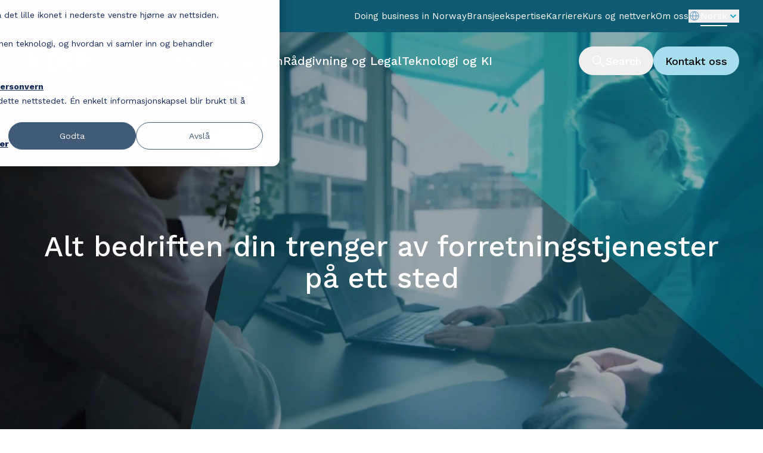

--- FILE ---
content_type: text/html; charset=UTF-8
request_url: https://aider.no/
body_size: 19683
content:
<!doctype html><html lang="no" class="h-full"><head>
    <meta charset="utf-8">
    <meta name="description" content="Som et ledende kompetansehus tilbyr Aider profesjonelle tjenester innen regnskap, lønn, økonomisk rådgivning, outsourcing og moderne teknologiløsninger.">
    <meta name="viewport" content="width=device-width, initial-scale=1">

    
    <meta property="og:description" content="Som et ledende kompetansehus tilbyr Aider profesjonelle tjenester innen regnskap, lønn, økonomisk rådgivning, outsourcing og moderne teknologiløsninger.">
    <meta property="og:title" content="Aider | Norges største regnskapsbyrå – og et komplett kompetansehus">
    <meta name="twitter:description" content="Som et ledende kompetansehus tilbyr Aider profesjonelle tjenester innen regnskap, lønn, økonomisk rådgivning, outsourcing og moderne teknologiløsninger.">
    <meta name="twitter:title" content="Aider | Norges største regnskapsbyrå – og et komplett kompetansehus">

    

    
    <style>
a.cta_button{-moz-box-sizing:content-box !important;-webkit-box-sizing:content-box !important;box-sizing:content-box !important;vertical-align:middle}.hs-breadcrumb-menu{list-style-type:none;margin:0px 0px 0px 0px;padding:0px 0px 0px 0px}.hs-breadcrumb-menu-item{float:left;padding:10px 0px 10px 10px}.hs-breadcrumb-menu-divider:before{content:'›';padding-left:10px}.hs-featured-image-link{border:0}.hs-featured-image{float:right;margin:0 0 20px 20px;max-width:50%}@media (max-width: 568px){.hs-featured-image{float:none;margin:0;width:100%;max-width:100%}}.hs-screen-reader-text{clip:rect(1px, 1px, 1px, 1px);height:1px;overflow:hidden;position:absolute !important;width:1px}
</style>

<link rel="stylesheet" href="https://aider.no/hubfs/hub_generated/template_assets/1/188607025299/1768313710592/template_styles.min.css">
<link rel="stylesheet" href="https://aider.no/hubfs/hub_generated/template_assets/1/189186173985/1767863045905/template_slick-slider.min.css">
<link rel="stylesheet" href="https://aider.no/hubfs/hub_generated/template_assets/1/194779878758/1767863049556/template_variables.min.css">
<style>
  @font-face {
    font-family: "Work Sans";
    font-weight: 500;
    font-style: normal;
    font-display: swap;
    src: url("/_hcms/googlefonts/Work_Sans/500.woff2") format("woff2"), url("/_hcms/googlefonts/Work_Sans/500.woff") format("woff");
  }
  @font-face {
    font-family: "Work Sans";
    font-weight: 400;
    font-style: normal;
    font-display: swap;
    src: url("/_hcms/googlefonts/Work_Sans/regular.woff2") format("woff2"), url("/_hcms/googlefonts/Work_Sans/regular.woff") format("woff");
  }
  @font-face {
    font-family: "Work Sans";
    font-weight: 700;
    font-style: normal;
    font-display: swap;
    src: url("/_hcms/googlefonts/Work_Sans/700.woff2") format("woff2"), url("/_hcms/googlefonts/Work_Sans/700.woff") format("woff");
  }
</style>

<!-- Editor Styles -->
<style id="hs_editor_style" type="text/css">
/* HubSpot Styles (default) */
.page_modules-row-2-hidden {
  display: block !important;
}
</style>
    

    
    <link rel="canonical" href="https://aider.no">

<script>
  // Global dataLayer for GTM
  window.dataLayer = window.dataLayer || [];

  // HubSpot tracking queue
  window._hsq = window._hsq || [];

  (function() {
    var gtmLoaded = false;
    var clarityLoaded = false;

    function loadGTM() {
      if (gtmLoaded) return;
      gtmLoaded = true;

      (function(w,d,s,l,i){
        w[l] = w[l] || [];
        w[l].push({'gtm.start': new Date().getTime(), event:'gtm.js'});
        var f = d.getElementsByTagName(s)[0],
            j = d.createElement(s),
            dl = l !== 'dataLayer' ? '&l='+l : '';
        j.async = true;
        j.src = 'https://www.googletagmanager.com/gtm.js?id=' + i + dl;
        f.parentNode.insertBefore(j, f);
      })(window, document, 'script', 'dataLayer', 'GTM-N92ZCBK7');
    }

    function loadClarity() {
      if (clarityLoaded) return;
      clarityLoaded = true;

      (function(c,l,a,r,i,t,y){
        c[a] = c[a] || function(){ (c[a].q = c[a].q || []).push(arguments); };
        t = l.createElement(r);
        t.async = 1;
        t.src = 'https://www.clarity.ms/tag/' + i;
        y = l.getElementsByTagName(r)[0];
        y.parentNode.insertBefore(t, y);
      })(window, document, 'clarity', 'script', 'tjd757sgec');
    }

    // Listen to HubSpot cookie banner consent
    window._hsq.push([
      'addPrivacyConsentListener',
      function (consent) {
        // Two ways it can be exposed:
        // consent.allowed → overall
        // consent.categories.analytics → per-category
        var analyticsAllowed =
          consent &&
          (
            consent.allowed === true ||
            (consent.categories && consent.categories.analytics === true)
          );

        if (analyticsAllowed) {
          loadGTM();
          loadClarity();
        }
      }
    ]);
  })();
</script>

<meta property="og:image" content="https://aider.no/hubfs/AIDER-Oslo-Mennesker--3%20(1)-2.jpg">
<meta property="og:image:width" content="8192">
<meta property="og:image:height" content="5464">

<meta name="twitter:image" content="https://aider.no/hubfs/AIDER-Oslo-Mennesker--3%20(1)-2.jpg">


<meta property="og:url" content="https://aider.no">
<meta name="twitter:card" content="summary_large_image">
<meta http-equiv="content-language" content="no">
<link rel="alternate" hreflang="en" href="https://aider.no/en/">
<link rel="alternate" hreflang="no" href="https://aider.no">







    <title>Aider | Norges største regnskapsbyrå – og et komplett kompetansehus</title>

    

    
    
    

    <link rel="preconnect" href="https://fonts.googleapis.com">
    <link rel="preconnect" href="https://fonts.gstatic.com" crossorigin>
    <link href="https://fonts.googleapis.com/css2?family=Work+Sans:ital,wght@0,100..900;1,100..900&amp;display=swap" rel="stylesheet">
  <meta name="generator" content="HubSpot"></head>

  
  

  <body class="  hs-content-id-190656792353 hs-site-page page  home-page font-helvetica h-full flex flex-col">

    
      <div data-global-resource-path="aider-hubspot-theme/partials/header.html">
  













<div class="fixed left-0 min-w-full z-40 transition-transform duration-300 ease-in-out transform -translate-y-full active:translate-y-0 bg-light-blue-100 shadow-lg-w" data-search-popup>
  <div class="container">
    <div class="py-4 md:py-6 custom-tablet:py-12">
      <form action="/hs-search-results" class="w-full h-full flex flex-col custom-tablet:flex-row gap-4 items-end custom-tablet:items-center justify-center" data-hs-do-not-collect="true">
        <div class="relative w-full custom-tablet:w-[70rem] flex order-2 custom-tablet:order-1">
          <span class="absolute left-4 top-1/2 -translate-y-1/2 z-10">
            
  <svg aria-hidden="true" class="w-6 h-6" viewbox="0 0 25 25" xmlns="http://www.w3.org/2000/svg" width="25" height="25" fill="none">
    <path fill="currentColor" fill-rule="evenodd" d="M15.227 15.727a7.455 7.455 0 1 1 .953-1.168l7.38 7.38-1.06 1.06-7.273-7.272Zm.684-5.272a5.955 5.955 0 1 1-11.911 0 5.955 5.955 0 0 1 11.91 0Z" clip-rule="evenodd" />
  </svg>

          </span>
          <input type="search" name="term" aria-label="" placeholder="" id="searchright" class="py-5 px-11 w-full h-16 rounded-full border m-0 border-neutral-700 relative" value="" data-search-input>
          <button type="button" class="active:text-primary-500 absolute top-1/2 -translate-y-1/2 right-4 z-50 text-neutral-700" aria-label="Clear" data-clear-search-input>
            
  <svg aria-hidden="true" class="shrink-0 w-5 h-5" viewbox="0 0 25 25" xmlns="http://www.w3.org/2000/svg" width="25" height="25" fill="none">
    <path fill="currentColor" fill-rule="evenodd" d="m19.97 21.03-16-16 1.06-1.06 16 16-1.06 1.06Z" clip-rule="evenodd" />
    <path fill="currentColor" fill-rule="evenodd" d="m21.03 5.03-16 16-1.06-1.06 16-16 1.06 1.06Z" clip-rule="evenodd" />
  </svg>

          </button>
        </div>
        <input type="hidden" name="language" value="">
        <input type="hidden" name="type" value="SITE_PAGE">
        <input type="hidden" name="type" value="BLOG_POST">
        <input type="hidden" name="type" value="LISTING_PAGE">
      </form>
    </div>
  </div>
</div>

<header class="fixed w-full z-20" data-header>
  <div class="bg-dark-blue-800 py-4 hidden custom-tablet:block">
    <div class="container flex gap-12 justify-end items-center">
      <nav>
        
  <ul class="top-menu flex custom-tablet:gap-6 justify-end mob-menu-active:flex-col mob-menu-active:items-start mob-menu-active:gap-3">
    
    
      <li class="mob-menu-active:p-0" data-active-node="false">
          <a href="https://www.aiderlegal.com/key-steps-for-starting-a-business-in-norway" class="animated-underline">
            
  <p class="text-secondary-nav whitespace-nowrap text-neutral-100 mob-menu-active:text-neutral-900">
    Doing business in Norway
  </p>

          </a>
      </li>
    
      <li class="mob-menu-active:p-0" data-active-node="false">
          <a href="https://aider.no/branseekspertise?hsLang=no" class="animated-underline">
            
  <p class="text-secondary-nav whitespace-nowrap text-neutral-100 mob-menu-active:text-neutral-900">
    Bransjeekspertise
  </p>

          </a>
      </li>
    
      <li class="mob-menu-active:p-0" data-active-node="false">
          <a href="https://karriere.aider.no/pages/karrieremuligheter" class="animated-underline">
            
  <p class="text-secondary-nav whitespace-nowrap text-neutral-100 mob-menu-active:text-neutral-900">
    Karriere
  </p>

          </a>
      </li>
    
      <li class="mob-menu-active:p-0" data-active-node="false">
          <a href="https://aider.no/kunnskapssenter?hsLang=no" class="animated-underline">
            
  <p class="text-secondary-nav whitespace-nowrap text-neutral-100 mob-menu-active:text-neutral-900">
    Kurs og nettverk
  </p>

          </a>
      </li>
    
      <li class="mob-menu-active:p-0" data-active-node="false">
          <a href="https://aider.no/om-oss?hsLang=no" class="animated-underline">
            
  <p class="text-secondary-nav whitespace-nowrap text-neutral-100 mob-menu-active:text-neutral-900">
    Om oss
  </p>

          </a>
      </li>
    
  </ul>

      </nav>
      <div class="flex items-center gap-6">
        

        
          
          

          <div class="relative" data-language-switcher>
            <button type="button" class="flex items-center gap-2 text-neutral-100 transition-colors duration-300" aria-label="Select language" data-language-button>
              
  <svg aria-hidden="true" class="text-dark-blue-300 w-5 h-5" xmlns="http://www.w3.org/2000/svg" width="19" height="19" fill="none" viewbox="0 0 19 19">
    <path fill="currentColor" d="M9.375 1.71a7.414 7.414 0 1 0 7.414 7.415 7.42 7.42 0 0 0-7.414-7.414m6.246 6.845h-2.84c-.127-2.603-1.129-4.444-1.951-5.532a6.29 6.29 0 0 1 4.792 5.532m-8.51 1.14h4.529c-.165 2.967-1.585 4.784-2.265 5.49-.68-.706-2.1-2.524-2.265-5.49m0-1.14c.164-2.967 1.584-4.785 2.264-5.49.68.708 2.1 2.526 2.265 5.49zm.809-5.532C7.098 4.11 6.096 5.952 5.968 8.555h-2.84A6.29 6.29 0 0 1 7.92 3.023M3.128 9.695h2.84c.13 2.603 1.13 4.444 1.952 5.532a6.29 6.29 0 0 1-4.792-5.532m7.7 5.532c.821-1.088 1.821-2.929 1.951-5.532h2.84a6.29 6.29 0 0 1-4.789 5.532z" />
  </svg>


              <span class="text-secondary-nav animated-underline active" data-current-language>
                Norsk
              </span>

              
  <svg aria-hidden="true" class="text-light-blue-500 w-5 h-5 transition-transform duration-300 rotate-0" viewbox="0 0 24 24" xmlns="http://www.w3.org/2000/svg" width="24" height="24" fill="none">
    <path fill="currentColor" d="M7.41 8.59L12 13.17l4.59-4.58L18 10l-6 6-6-6 1.41-1.41z" />
  </svg>

            </button>

            <div class="absolute right-0 top-[60px] bg-white rounded-lg shadow-lg w-[254px] hidden opacity-0 translate-y-2 transition-all duration-300 z-50" data-language-dropdown>
              <div class="rounded-lg overflow-hidden">
                <ul data-language-list>

                  
                    
                      <li class="border-b border-neutral-300 last:border-b-none">
                        <a href="https://aider.no/en/" class="hs-skip-lang-url-rewrite text-secondary-nav block px-4 py-3 text-neutral-900 hover:bg-dark-blue-800 hover:text-neutral-100 transition-colors duration-200">
                          English
                        </a>
                      </li>
                    
                  
                    
                  

                </ul>
              </div>
            </div>
          </div>
        
      </div>
    </div>
  </div>
  <div class="py-4 lg:py-6 mob-menu-active:bg-dark-blue-50 text-neutral-100 hover:text-neutral-100 mob-menu-active:text-neutral-900" data-main-navigation>
    <div class="container flex justify-between items-center mob-menu-active:justify-between mob-menu-active:flex-wrap mob-menu-active:items-center">

        <a href="/?hsLang=no" aria-label="" class="z-30" data-logo>
          
  <svg aria-hidden="true" class="w-[4.75rem] h-[1.188rem] lg:w-[7rem] lg:h-[1.75rem] text-neutral-100 mob-menu-active:text-light-blue-500" viewbox="0 0 97 25" xmlns="http://www.w3.org/2000/svg" width="97" height="25" fill="none">
    <path fill="currentColor" d="M25.514 24.586V.494h4.107v24.092h-4.107ZM41.944 24.823c-2.607 0-4.503-.158-6.951-.395V.731c2.37-.237 4.344-.395 6.714-.395 9.558 0 14.218 5.53 14.218 12.006.08 6.794-4.423 12.48-13.981 12.48Zm.316-20.854c-1.185 0-2.212.08-3.08.237v16.825c1.026.158 1.895.237 3.475.237 6.161 0 9.005-3.712 9.005-8.847-.08-5.055-3.318-8.452-9.4-8.452ZM59.56 24.586V.494H74.25v3.713H63.746v6.319h9.557v3.633h-9.557v6.715H74.33v3.712H59.56ZM90.523 14.95c3.001-1.344 4.897-3.95 4.897-7.031 0-4.265-3.002-7.583-9.874-7.583a49.16 49.16 0 0 0-6.319.395v23.855h4.108l.079-13.27 9.004 13.27H97l-6.477-9.637Zm-1.975-2.923-5.292-7.82c.79-.159 1.816-.238 2.764-.238 3.16 0 4.977 1.66 4.977 4.108 0 .948-.158 1.817-.711 2.528-.553.869-1.738 1.421-1.738 1.421ZM11.69.178h-.631L0 24.586h4.186l10.27-9.48.315.712 1.343 3.238 2.37 5.53h4.344L11.691.178Zm-4.423 17.14.632-1.5 3.397-8.057 1.658 3.791-5.687 5.767Z" />
  </svg>

        </a>

        <nav class="hidden custom-tablet:block custom-tablet:flex-end z-30 text-neutral-100 hover:text-neutral-100 mob-menu-active:text-neutral-900" data-main-menu>
          
  

  <ul class="flex mob-menu-active:flex-col mob-menu-active:items-start mob-menu-active:gap-4 gap-6">
    
    
    
      <li class="custom-tablet:relative mob-menu-active:p-0 text-neutral-100 hover:text-neutral-100" data-active-node="false">
        <a href="https://aider.no/regnskap?hsLang=no" class="mob-menu-active:p-0 animated-underline navigation-color-class">
          
  <p class="text-primary-nav whitespace-nowrap">
    Regnskap og lønn
  </p>

        </a>
      </li>
    
    
      <li class="custom-tablet:relative mob-menu-active:p-0 text-neutral-100 hover:text-neutral-100" data-active-node="false">
        <a href="https://aider.no/r%C3%A5dgivning?hsLang=no" class="mob-menu-active:p-0 animated-underline navigation-color-class">
          
  <p class="text-primary-nav whitespace-nowrap">
    Rådgivning og Legal
  </p>

        </a>
      </li>
    
    
      <li class="custom-tablet:relative mob-menu-active:p-0 text-neutral-100 hover:text-neutral-100" data-active-node="false">
        <a href="https://aider.no/teknologi?hsLang=no" class="mob-menu-active:p-0 animated-underline navigation-color-class">
          
  <p class="text-primary-nav whitespace-nowrap">
    Teknologi og KI
  </p>

        </a>
      </li>
    
  </ul>

        </nav>


      <div class="flex gap-6">
        <div class="mob-menu-active:flex mob-menu-active:flex-end lg:flex gap-8 sm:flex-row mob-menu-active:order-3">
          <div class="flex gap-3">
            <button type="button" class="mob-menu-active:text-neutral-900 relative z-30 flex items-center whitespace-nowrap justify-center rounded-full transition-colors duration-300 px-5 py-2.5 gap-2 h-11 lg:h-12 hover:text-neutral-900 hover:bg-light-blue-100 focus:ring-1 focus:ring-blue-50 focus:outline-offset-2 focus:outline-blue text-neutral-100 hover:text-neutral-100 mob-menu-active:text-neutral-900" aria-label="Search" data-search-button>
              
  <svg aria-hidden="true" class="" viewbox="0 0 25 25" xmlns="http://www.w3.org/2000/svg" width="25" height="25" fill="none">
    <path fill="currentColor" fill-rule="evenodd" d="M15.227 15.727a7.455 7.455 0 1 1 .953-1.168l7.38 7.38-1.06 1.06-7.273-7.272Zm.684-5.272a5.955 5.955 0 1 1-11.911 0 5.955 5.955 0 0 1 11.91 0Z" clip-rule="evenodd" />
  </svg>

              
  <span class="text-ui-md ">
   Search
  </span>

            </button>
            
              
  

  

  <a href="https://aider.no/kontakt-oss?hsLang=no" class=" text-neutral-900 bg-light-blue-300 px-5 py-2.5 gap-2 h-11 md:h-12 hover:text-neutral-100 hover:bg-light-blue-700 focus:ring-1 focus:ring-blue-50 focus:outline-offset-2 focus:outline-blue flex items-center whitespace-nowrap justify-center rounded-full transition-colors duration-300 hidden custom-tablet:flex w-fit justify-center z-30">

  
      
  <span class="text-ui-md ">
   Kontakt oss
  </span>

  

  </a>

            
            <button type="button" class="custom-tablet:hidden mob-menu-active:order-2 flex items-center whitespace-nowrap justify-center rounded-full text-neutral-900 bg-light-blue-300 p-2.5 w-[3.25rem] h-11 hover:text-neutral-100 hover:bg-light-blue-700 focus:ring-blue-50 focus:outline-offset-2 focus:outline-blue z-30" data-menu-toggle-button>
              
  <svg aria-hidden="true" class="w-6 h-6 block mob-menu-active:hidden" viewbox="0 0 25 25" xmlns="http://www.w3.org/2000/svg" width="25" height="25" fill="none">
    <path fill="currentColor" fill-rule="evenodd" d="M22.25 9.5H2.75V8h19.5v1.5ZM22.25 17H2.75v-1.5h19.5V17Z" clip-rule="evenodd" />
  </svg>

              
  <svg aria-hidden="true" class="hidden w-6 h-6 mob-menu-active:block" viewbox="0 0 25 25" xmlns="http://www.w3.org/2000/svg" width="25" height="25" fill="none">
    <path fill="currentColor" fill-rule="evenodd" d="m19.97 21.03-16-16 1.06-1.06 16 16-1.06 1.06Z" clip-rule="evenodd" />
    <path fill="currentColor" fill-rule="evenodd" d="m21.03 5.03-16 16-1.06-1.06 16-16 1.06 1.06Z" clip-rule="evenodd" />
  </svg>

            </button>
          </div>
        </div>
      </div>
    </div>
  </div>

  <div class="bg-dark-blue-50 mob-menu-active:overflow-y-auto mob-menu-active:h-screen" data-mobile-navigation>
    <div class="container hidden mob-menu-active:w-full mob-menu-active:p-6 mob-menu-active:pb-32 mob-menu-active:flex mob-menu-active:flex-col mob-menu-active:items-start mob-menu-active:gap-10">
      <nav>
        
  

  <ul class="flex mob-menu-active:flex-col mob-menu-active:items-start mob-menu-active:gap-4 gap-6">
    
    
    
      <li class="custom-tablet:relative mob-menu-active:p-0 text-neutral-100 hover:text-neutral-100" data-active-node="false">
        <a href="https://aider.no/regnskap?hsLang=no" class="mob-menu-active:p-0 animated-underline navigation-color-class">
          
  <p class="text-primary-nav whitespace-nowrap">
    Regnskap og lønn
  </p>

        </a>
      </li>
    
    
      <li class="custom-tablet:relative mob-menu-active:p-0 text-neutral-100 hover:text-neutral-100" data-active-node="false">
        <a href="https://aider.no/r%C3%A5dgivning?hsLang=no" class="mob-menu-active:p-0 animated-underline navigation-color-class">
          
  <p class="text-primary-nav whitespace-nowrap">
    Rådgivning og Legal
  </p>

        </a>
      </li>
    
    
      <li class="custom-tablet:relative mob-menu-active:p-0 text-neutral-100 hover:text-neutral-100" data-active-node="false">
        <a href="https://aider.no/teknologi?hsLang=no" class="mob-menu-active:p-0 animated-underline navigation-color-class">
          
  <p class="text-primary-nav whitespace-nowrap">
    Teknologi og KI
  </p>

        </a>
      </li>
    
  </ul>

      </nav>
      <nav>
        
  <ul class="top-menu flex custom-tablet:gap-6 justify-end mob-menu-active:flex-col mob-menu-active:items-start mob-menu-active:gap-3">
    
    
      <li class="mob-menu-active:p-0" data-active-node="false">
          <a href="https://www.aiderlegal.com/key-steps-for-starting-a-business-in-norway" class="animated-underline">
            
  <p class="text-secondary-nav whitespace-nowrap text-neutral-100 mob-menu-active:text-neutral-900">
    Doing business in Norway
  </p>

          </a>
      </li>
    
      <li class="mob-menu-active:p-0" data-active-node="false">
          <a href="https://aider.no/branseekspertise?hsLang=no" class="animated-underline">
            
  <p class="text-secondary-nav whitespace-nowrap text-neutral-100 mob-menu-active:text-neutral-900">
    Bransjeekspertise
  </p>

          </a>
      </li>
    
      <li class="mob-menu-active:p-0" data-active-node="false">
          <a href="https://karriere.aider.no/pages/karrieremuligheter" class="animated-underline">
            
  <p class="text-secondary-nav whitespace-nowrap text-neutral-100 mob-menu-active:text-neutral-900">
    Karriere
  </p>

          </a>
      </li>
    
      <li class="mob-menu-active:p-0" data-active-node="false">
          <a href="https://aider.no/kunnskapssenter?hsLang=no" class="animated-underline">
            
  <p class="text-secondary-nav whitespace-nowrap text-neutral-100 mob-menu-active:text-neutral-900">
    Kurs og nettverk
  </p>

          </a>
      </li>
    
      <li class="mob-menu-active:p-0" data-active-node="false">
          <a href="https://aider.no/om-oss?hsLang=no" class="animated-underline">
            
  <p class="text-secondary-nav whitespace-nowrap text-neutral-100 mob-menu-active:text-neutral-900">
    Om oss
  </p>

          </a>
      </li>
    
  </ul>

      </nav>
      <div>
        
          
  

  

  <a href="https://aider.no/kontakt-oss?hsLang=no" class=" text-neutral-100 bg-dark-blue-800 px-5 py-2.5 gap-2 h-11 md:h-12 hover:bg-light-blue-700 focus:ring-1 focus:ring-blue-50 focus:outline-offset-2 focus:outline-blue flex items-center whitespace-nowrap justify-center rounded-full transition-colors duration-300 flex lg:hidden w-fit justify-center">

  
      
  <span class="text-ui-md ">
   Kontakt oss
  </span>

  

  </a>

        
      </div>
      <div class="flex flex-col gap-2">
        
  <p class="text-secondary-nav ">
    For general inquiries:
  </p>

        <a href="mailto:post@aider.no">
          
  <p class="text-secondary-nav underline">
    post@aider.no
  </p>

        </a>
        <a href="tel:62%2082%2076%2022">
          
  <p class="text-secondary-nav underline">
    62 82 76 22
  </p>

        </a>
      </div>

    </div>
  </div>

  
  

  
  
    <div class="fixed inset-0 bg-light-blue-100 z-40 hidden opacity-0 transition-opacity duration-300" data-mobile-language-dropdown>
      
      <div class="bg-dark-blue-50 py-4">
        <div class="container flex justify-between items-center">
          <a href="/?hsLang=no" aria-label="">
            
  <svg aria-hidden="true" class="w-[4.75rem] h-[1.188rem] text-light-blue-500" viewbox="0 0 97 25" xmlns="http://www.w3.org/2000/svg" width="97" height="25" fill="none">
    <path fill="currentColor" d="M25.514 24.586V.494h4.107v24.092h-4.107ZM41.944 24.823c-2.607 0-4.503-.158-6.951-.395V.731c2.37-.237 4.344-.395 6.714-.395 9.558 0 14.218 5.53 14.218 12.006.08 6.794-4.423 12.48-13.981 12.48Zm.316-20.854c-1.185 0-2.212.08-3.08.237v16.825c1.026.158 1.895.237 3.475.237 6.161 0 9.005-3.712 9.005-8.847-.08-5.055-3.318-8.452-9.4-8.452ZM59.56 24.586V.494H74.25v3.713H63.746v6.319h9.557v3.633h-9.557v6.715H74.33v3.712H59.56ZM90.523 14.95c3.001-1.344 4.897-3.95 4.897-7.031 0-4.265-3.002-7.583-9.874-7.583a49.16 49.16 0 0 0-6.319.395v23.855h4.108l.079-13.27 9.004 13.27H97l-6.477-9.637Zm-1.975-2.923-5.292-7.82c.79-.159 1.816-.238 2.764-.238 3.16 0 4.977 1.66 4.977 4.108 0 .948-.158 1.817-.711 2.528-.553.869-1.738 1.421-1.738 1.421ZM11.69.178h-.631L0 24.586h4.186l10.27-9.48.315.712 1.343 3.238 2.37 5.53h4.344L11.691.178Zm-4.423 17.14.632-1.5 3.397-8.057 1.658 3.791-5.687 5.767Z" />
  </svg>

          </a>
          <div class="flex gap-3 items-center">
            <button type="button" class="flex items-center justify-center rounded-full transition-colors duration-300 px-5 py-2.5 gap-2 h-11 text-neutral-900 hover:bg-light-blue-100" aria-label="Search" data-search-button>
              
  <svg aria-hidden="true" class="w-[25px] h-[25px]" viewbox="0 0 25 25" xmlns="http://www.w3.org/2000/svg" width="25" height="25" fill="none">
    <path fill="currentColor" fill-rule="evenodd" d="M15.227 15.727a7.455 7.455 0 1 1 .953-1.168l7.38 7.38-1.06 1.06-7.273-7.272Zm.684-5.272a5.955 5.955 0 1 1-11.911 0 5.955 5.955 0 0 1 11.91 0Z" clip-rule="evenodd" />
  </svg>

              
  <span class="text-ui-md ">
   Search
  </span>

            </button>
            <button type="button" class="flex items-center justify-center rounded-full text-neutral-900 bg-light-blue-300 p-2.5 w-[3.25rem] h-11 hover:text-neutral-100 hover:bg-light-blue-700" aria-label="Close" data-mobile-language-close>
              
  <svg aria-hidden="true" class="w-6 h-6" viewbox="0 0 25 25" xmlns="http://www.w3.org/2000/svg" width="25" height="25" fill="none">
    <path fill="currentColor" fill-rule="evenodd" d="m19.97 21.03-16-16 1.06-1.06 16 16-1.06 1.06Z" clip-rule="evenodd" />
    <path fill="currentColor" fill-rule="evenodd" d="m21.03 5.03-16 16-1.06-1.06 16-16 1.06 1.06Z" clip-rule="evenodd" />
  </svg>

            </button>
          </div>
        </div>
      </div>

      <div class="container h-full flex flex-col py-6 pb-24 bg-neutral-100">
        <ul class="flex-1 overflow-y-auto pb-4" data-mobile-language-list>
          
            <li class="border-b border-neutral-300 last:border-b-none">
              <a href="https://aider.no/en/" class="hs-skip-lang-url-rewrite text-secondary-nav block py-4 text-neutral-900 hover:text-light-blue-700 transition-colors duration-200">
                English
              </a>
            </li>
          
            <li class="border-b border-neutral-300 last:border-b-none">
              <a href="" class="hs-skip-lang-url-rewrite text-secondary-nav block py-4 text-neutral-900 hover:text-light-blue-700 transition-colors duration-200">
                Norsk
              </a>
            </li>
          
        </ul>
      </div>
    </div>
  

  
  <div class="hidden mob-menu-active:flex gap-4 w-full justify-between fixed bottom-0 left-0 right-0 bg-dark-blue-50 p-4 z-50" data-mobile-switcher-bar>
    

    
      <div class="relative" data-mobile-language-switcher>
        <button type="button" class="flex items-center justify-center gap-2 w-full text-dark-blue-800 transition-colors duration-300" aria-label="Select language" data-mobile-language-button>
          
  <svg aria-hidden="true" class="text-dark-blue-800 w-5 h-5" xmlns="http://www.w3.org/2000/svg" width="19" height="19" fill="none" viewbox="0 0 19 19">
    <path fill="currentColor" d="M9.375 1.71a7.414 7.414 0 1 0 7.414 7.415 7.42 7.42 0 0 0-7.414-7.414m6.246 6.845h-2.84c-.127-2.603-1.129-4.444-1.951-5.532a6.29 6.29 0 0 1 4.792 5.532m-8.51 1.14h4.529c-.165 2.967-1.585 4.784-2.265 5.49-.68-.706-2.1-2.524-2.265-5.49m0-1.14c.164-2.967 1.584-4.785 2.264-5.49.68.708 2.1 2.526 2.265 5.49zm.809-5.532C7.098 4.11 6.096 5.952 5.968 8.555h-2.84A6.29 6.29 0 0 1 7.92 3.023M3.128 9.695h2.84c.13 2.603 1.13 4.444 1.952 5.532a6.29 6.29 0 0 1-4.792-5.532m7.7 5.532c.821-1.088 1.821-2.929 1.951-5.532h2.84a6.29 6.29 0 0 1-4.789 5.532z" />
  </svg>

          <span class="text-secondary-nav animated-underline text-neutral-900" data-mobile-current-language>
            Norsk
          </span>
          
  <svg aria-hidden="true" class="text-light-blue-500 w-5 h-5 transition-transform duration-300 rotate-0" viewbox="0 0 24 24" xmlns="http://www.w3.org/2000/svg" width="24" height="24" fill="none">
    <path fill="currentColor" d="M7.41 8.59L12 13.17l4.59-4.58L18 10l-6 6-6-6 1.41-1.41z" />
  </svg>

        </button>
      </div>
    

    
  </div>
</header>
</div>
    

    <main class="flex-grow flex-shrink-0 flex-auto">
  <div id="hs_cos_wrapper_homepage_hero" class="hs_cos_wrapper hs_cos_wrapper_widget hs_cos_wrapper_type_module" style="" data-hs-cos-general-type="widget" data-hs-cos-type="module">



<section class="relative overflow-hidden pb-45 pt-60 bg-hero-image-gradient lg:min-h-205 flex justify-center items-center">
  <div class="container">
    
      <video autoplay muted loop class="w-full h-full object-cover absolute top-0 left-0 bg-center z-[-10]">
        <source src="https://aider.no/hubfs/Video%20Clips/Aider%20Reel-1080p/Aider%20Reel-1080p-1.mp4" type="video/mp4">
      </video>
    
    <div class="py-6 lg:py-16 flex flex-col text-center text-neutral-100">
      
        
  <h1 class="text-h1 text-balance">
    Alt bedriften din trenger av forretningstjenester på ett sted
  </h1>

      
      <div class="flex justify-center">
        
      </div>
    </div>
  </div>
</section></div>

  <div class="container-fluid page-modules">
<div class="row-fluid-wrapper">
<div class="row-fluid">
<div class="span12 widget-span widget-type-cell " style="" data-widget-type="cell" data-x="0" data-w="12">

<div class="row-fluid-wrapper row-depth-1 row-number-1 dnd-section">
<div class="row-fluid ">
<div class="span12 widget-span widget-type-cell dnd-column" style="" data-widget-type="cell" data-x="0" data-w="12">

<div class="row-fluid-wrapper row-depth-1 row-number-2 dnd-row">
<div class="row-fluid ">
<div class="span12 widget-span widget-type-custom_widget dnd-module" style="" data-widget-type="custom_widget" data-x="0" data-w="12">
<div id="hs_cos_wrapper_widget_1751886991988" class="hs_cos_wrapper hs_cos_wrapper_widget hs_cos_wrapper_type_module" style="" data-hs-cos-general-type="widget" data-hs-cos-type="module">






  

  

  

  

  

  

  

  

  



<section class="relative overflow-hidden pointer-events-none" data-homepage-hero>
  <div class="py-6 lg:py-10 embla overflow-hidden" data-carousel>
      <ul class="embla__container flex gap-6 h-full" data-carousel-viewport>
        
          <li class="embla__slide w-fit flex flex-shrink-0 last:mr-6" data-carousel-slide>
            

  

  <a href="https://aider.no/lei-inn-en-aider-ressurs?hsLang=no" class="h-full flex pointer-events-auto cursor-pointer group min-h-76 w-76 lg:h-76 lg:w-119 touch-manipulation">
    <article class="flex flex-col w-full rounded-lg transition-colors duration-500 p-5 bg-dark-blue-40 text-neutral-100 hover:bg-light-blue-300 hover:text-neutral-900">
      <div class="flex flex-col h-full gap-6 lg:flex-row">
        
          <div class="relative flex-shrink-0 overflow-hidden aspect-[280/313] lg:aspect-[192/272]">
            





  
    
  

  
    
  

  
    
  


  <img srcset="https://aider.no/hs-fs/hubfs/Fotografering%20Oslo%20-%20webP/Folk%20og%20kultur%20webp-1.webp?width=194&amp;height=175&amp;name=Folk%20og%20kultur%20webp-1.webp 194w, https://aider.no/hs-fs/hubfs/Fotografering%20Oslo%20-%20webP/Folk%20og%20kultur%20webp-1.webp?width=261&amp;height=235&amp;name=Folk%20og%20kultur%20webp-1.webp 261w, https://aider.no/hubfs/Fotografering%20Oslo%20-%20webP/Folk%20og%20kultur%20webp-1.webp 412w" src="https://aider.no/hubfs/Fotografering%20Oslo%20-%20webP/Folk%20og%20kultur%20webp-1.webp" onload="window.requestAnimationFrame(function(){if(!(size=getBoundingClientRect().width))return;onload=null;sizes=Math.ceil(size/window.innerWidth*100)+'vw';});" sizes="1px" alt="Folk og kultur webp-1" class="w-full h-full object-cover absolute rounded-lg" loading="lazy">

          </div>
        
        <div class="flex flex-col flex-grow">
          <div class="flex flex-col justify-center flex-grow">
            
              
  <h4 class="text-h5 mb-4 hyphens-auto">
    Lei en Aider-ressurs
  </h4>

            
            
          </div>
          <div class="flex items-end justify-end mt-auto">
            
              <span class="w-fit flex items-center gap-6 relative">
                
  <svg aria-hidden="true" class="w-[1.188rem] h-[1.188rem] absolute right-full mr-6 transform group-hover:right-0 group-hover:mr-0 transition-all duration-300 ease-in-out" viewbox="0 0 24 25" xmlns="http://www.w3.org/2000/svg" width="24" height="25" fill="none">
    <g clip-path="url(#a)">
      <path fill="currentColor" d="m16.286 20.528 7.5-7.5a.75.75 0 0 0 0-1.057l-7.5-7.5-1.058 1.057 6.218 6.218H.003v1.5h21.443l-6.218 6.217 1.058 1.065Z" />
    </g>
    <defs>
      <clippath id="a">
        <path fill="currentColor" d="M0 .5h24v24H0z" />
      </clippath>
    </defs>
  </svg>

                
  <p class="text-ui-sm whitespace-nowrap opacity-100 group-hover:opacity-0 transition-opacity duration-300">
   Les mer
  </p>

              </span>
            
          </div>
        </div>
      </div>
    </article>
  </a>

          </li>
        
          <li class="embla__slide w-fit flex flex-shrink-0 last:mr-6" data-carousel-slide>
            

  

  <a href="https://aider.no/om-oss?hsLang=no" class="h-full flex pointer-events-auto cursor-pointer group min-h-76 w-76 lg:h-76 lg:w-119 touch-manipulation">
    <article class="flex flex-col w-full rounded-lg transition-colors duration-500 p-5 bg-dark-blue-20 text-neutral-100 hover:bg-light-blue-300 hover:text-neutral-900">
      <div class="flex flex-col h-full gap-6 lg:flex-row">
        
          <div class="relative flex-shrink-0 overflow-hidden aspect-[280/313] lg:aspect-[192/272]">
            





  
    
  

  
    
  

  
    
  


  <img srcset="https://aider.no/hs-fs/hubfs/Fotografering%20Oslo%20-%20webP/AIDER-Oslo-Mennesker-8807%20webP.webp?width=194&amp;height=175&amp;name=AIDER-Oslo-Mennesker-8807%20webP.webp 194w, https://aider.no/hs-fs/hubfs/Fotografering%20Oslo%20-%20webP/AIDER-Oslo-Mennesker-8807%20webP.webp?width=261&amp;height=235&amp;name=AIDER-Oslo-Mennesker-8807%20webP.webp 261w, https://aider.no/hubfs/Fotografering%20Oslo%20-%20webP/AIDER-Oslo-Mennesker-8807%20webP.webp 412w" src="https://aider.no/hubfs/Fotografering%20Oslo%20-%20webP/AIDER-Oslo-Mennesker-8807%20webP.webp" onload="window.requestAnimationFrame(function(){if(!(size=getBoundingClientRect().width))return;onload=null;sizes=Math.ceil(size/window.innerWidth*100)+'vw';});" sizes="1px" alt="AIDER-Oslo-Mennesker-8807 webP" class="w-full h-full object-cover absolute rounded-lg" loading="lazy">

          </div>
        
        <div class="flex flex-col flex-grow">
          <div class="flex flex-col justify-center flex-grow">
            
              
  <h4 class="text-h5 mb-4 hyphens-auto">
    Hvem er Aider?
  </h4>

            
            
              
  <div class="richtext p">
    
    
    
    <p><span data-teams="true">Aider er et av Norges ledende kompetansehus innen regnskap, lønn, teknologi og rådgivning</span>
  </p></div>

            
          </div>
          <div class="flex items-end justify-end mt-auto">
            
              <span class="w-fit flex items-center gap-6 relative">
                
  <svg aria-hidden="true" class="w-[1.188rem] h-[1.188rem] absolute right-full mr-6 transform group-hover:right-0 group-hover:mr-0 transition-all duration-300 ease-in-out" viewbox="0 0 24 25" xmlns="http://www.w3.org/2000/svg" width="24" height="25" fill="none">
    <g clip-path="url(#a)">
      <path fill="currentColor" d="m16.286 20.528 7.5-7.5a.75.75 0 0 0 0-1.057l-7.5-7.5-1.058 1.057 6.218 6.218H.003v1.5h21.443l-6.218 6.217 1.058 1.065Z" />
    </g>
    <defs>
      <clippath id="a">
        <path fill="currentColor" d="M0 .5h24v24H0z" />
      </clippath>
    </defs>
  </svg>

                
  <p class="text-ui-sm whitespace-nowrap opacity-100 group-hover:opacity-0 transition-opacity duration-300">
   Les mer
  </p>

              </span>
            
          </div>
        </div>
      </div>
    </article>
  </a>

          </li>
        
          <li class="embla__slide w-fit flex flex-shrink-0 last:mr-6" data-carousel-slide>
            

  

  <a href="https://aider.no/kurs-og-nettverk/webinarer?hsLang=no" class="h-full flex pointer-events-auto cursor-pointer group min-h-76 w-76 lg:h-76 lg:w-119 touch-manipulation">
    <article class="flex flex-col w-full rounded-lg transition-colors duration-500 p-5 bg-dark-blue-40 text-neutral-100 hover:bg-light-blue-300 hover:text-neutral-900">
      <div class="flex flex-col h-full gap-6 lg:flex-row">
        
          <div class="relative flex-shrink-0 overflow-hidden aspect-[280/313] lg:aspect-[192/272]">
            





  
    
  

  
    
  

  
    
  


  <img srcset="https://aider.no/hs-fs/hubfs/Fotografering%20Oslo%20-%20webP/Virksomhetsstyring.webp?width=194&amp;height=175&amp;name=Virksomhetsstyring.webp 194w, https://aider.no/hs-fs/hubfs/Fotografering%20Oslo%20-%20webP/Virksomhetsstyring.webp?width=261&amp;height=235&amp;name=Virksomhetsstyring.webp 261w, https://aider.no/hubfs/Fotografering%20Oslo%20-%20webP/Virksomhetsstyring.webp 412w" src="https://aider.no/hubfs/Fotografering%20Oslo%20-%20webP/Virksomhetsstyring.webp" onload="window.requestAnimationFrame(function(){if(!(size=getBoundingClientRect().width))return;onload=null;sizes=Math.ceil(size/window.innerWidth*100)+'vw';});" sizes="1px" alt="Virksomhetsstyring" class="w-full h-full object-cover absolute rounded-lg" loading="lazy">

          </div>
        
        <div class="flex flex-col flex-grow">
          <div class="flex flex-col justify-center flex-grow">
            
              
  <h4 class="text-h5 mb-4 hyphens-auto">
    Råd til kaffen
  </h4>

            
            
              
  <div class="richtext p">
    
    
    
    <p><span data-teams="true">Få faglig påfyll og inspirasjon gjennom våre gratis webinar hver torsdag!&nbsp;</span>
  </p></div>

            
          </div>
          <div class="flex items-end justify-end mt-auto">
            
              <span class="w-fit flex items-center gap-6 relative">
                
  <svg aria-hidden="true" class="w-[1.188rem] h-[1.188rem] absolute right-full mr-6 transform group-hover:right-0 group-hover:mr-0 transition-all duration-300 ease-in-out" viewbox="0 0 24 25" xmlns="http://www.w3.org/2000/svg" width="24" height="25" fill="none">
    <g clip-path="url(#a)">
      <path fill="currentColor" d="m16.286 20.528 7.5-7.5a.75.75 0 0 0 0-1.057l-7.5-7.5-1.058 1.057 6.218 6.218H.003v1.5h21.443l-6.218 6.217 1.058 1.065Z" />
    </g>
    <defs>
      <clippath id="a">
        <path fill="currentColor" d="M0 .5h24v24H0z" />
      </clippath>
    </defs>
  </svg>

                
  <p class="text-ui-sm whitespace-nowrap opacity-100 group-hover:opacity-0 transition-opacity duration-300">
   Les mer
  </p>

              </span>
            
          </div>
        </div>
      </div>
    </article>
  </a>

          </li>
        
          <li class="embla__slide w-fit flex flex-shrink-0 last:mr-6" data-carousel-slide>
            

  

  <a href="https://aider.no/aktuelt/tag/nyhet?hsLang=no" class="h-full flex pointer-events-auto cursor-pointer group min-h-76 w-76 lg:h-76 lg:w-119 touch-manipulation">
    <article class="flex flex-col w-full rounded-lg transition-colors duration-500 p-5 bg-dark-blue-20 text-neutral-100 hover:bg-light-blue-300 hover:text-neutral-900">
      <div class="flex flex-col h-full gap-6 lg:flex-row">
        
          <div class="relative flex-shrink-0 overflow-hidden aspect-[280/313] lg:aspect-[192/272]">
            





  
    
  

  
    
  

  
    
  


  <img srcset="https://aider.no/hs-fs/hubfs/Fotografering%20Oslo%20-%20webP/L%C3%B8nn%20nettside%20webp.webp?width=194&amp;height=175&amp;name=L%C3%B8nn%20nettside%20webp.webp 194w, https://aider.no/hs-fs/hubfs/Fotografering%20Oslo%20-%20webP/L%C3%B8nn%20nettside%20webp.webp?width=261&amp;height=235&amp;name=L%C3%B8nn%20nettside%20webp.webp 261w, https://aider.no/hubfs/Fotografering%20Oslo%20-%20webP/L%C3%B8nn%20nettside%20webp.webp 412w" src="https://aider.no/hubfs/Fotografering%20Oslo%20-%20webP/L%C3%B8nn%20nettside%20webp.webp" onload="window.requestAnimationFrame(function(){if(!(size=getBoundingClientRect().width))return;onload=null;sizes=Math.ceil(size/window.innerWidth*100)+'vw';});" sizes="1px" alt="Lønn nettside webp" class="w-full h-full object-cover absolute rounded-lg" loading="lazy">

          </div>
        
        <div class="flex flex-col flex-grow">
          <div class="flex flex-col justify-center flex-grow">
            
              
  <h4 class="text-h5 mb-4 hyphens-auto">
    Aktuelt i Aider
  </h4>

            
            
              
  <div class="richtext p">
    
    
    
    <p>Les siste nytt fra Aider
  </p></div>

            
          </div>
          <div class="flex items-end justify-end mt-auto">
            
              <span class="w-fit flex items-center gap-6 relative">
                
  <svg aria-hidden="true" class="w-[1.188rem] h-[1.188rem] absolute right-full mr-6 transform group-hover:right-0 group-hover:mr-0 transition-all duration-300 ease-in-out" viewbox="0 0 24 25" xmlns="http://www.w3.org/2000/svg" width="24" height="25" fill="none">
    <g clip-path="url(#a)">
      <path fill="currentColor" d="m16.286 20.528 7.5-7.5a.75.75 0 0 0 0-1.057l-7.5-7.5-1.058 1.057 6.218 6.218H.003v1.5h21.443l-6.218 6.217 1.058 1.065Z" />
    </g>
    <defs>
      <clippath id="a">
        <path fill="currentColor" d="M0 .5h24v24H0z" />
      </clippath>
    </defs>
  </svg>

                
  <p class="text-ui-sm whitespace-nowrap opacity-100 group-hover:opacity-0 transition-opacity duration-300">
   Les mer
  </p>

              </span>
            
          </div>
        </div>
      </div>
    </article>
  </a>

          </li>
        
          <li class="embla__slide w-fit flex flex-shrink-0 last:mr-6" data-carousel-slide>
            

  

  <a href="https://aider.no/branseekspertise?hsLang=no" class="h-full flex pointer-events-auto cursor-pointer group min-h-76 w-76 lg:h-76 lg:w-119 touch-manipulation">
    <article class="flex flex-col w-full rounded-lg transition-colors duration-500 p-5 bg-dark-blue-40 text-neutral-100 hover:bg-light-blue-300 hover:text-neutral-900">
      <div class="flex flex-col h-full gap-6 lg:flex-row">
        
          <div class="relative flex-shrink-0 overflow-hidden aspect-[280/313] lg:aspect-[192/272]">
            





  
    
  

  
    
  

  
    
  


  <img srcset="https://aider.no/hs-fs/hubfs/Fotografering%20Oslo%20-%20webP/Ascender%20Vest%2039-1%20webp.webp?width=194&amp;height=175&amp;name=Ascender%20Vest%2039-1%20webp.webp 194w, https://aider.no/hs-fs/hubfs/Fotografering%20Oslo%20-%20webP/Ascender%20Vest%2039-1%20webp.webp?width=261&amp;height=235&amp;name=Ascender%20Vest%2039-1%20webp.webp 261w, https://aider.no/hubfs/Fotografering%20Oslo%20-%20webP/Ascender%20Vest%2039-1%20webp.webp 412w" src="https://aider.no/hubfs/Fotografering%20Oslo%20-%20webP/Ascender%20Vest%2039-1%20webp.webp" onload="window.requestAnimationFrame(function(){if(!(size=getBoundingClientRect().width))return;onload=null;sizes=Math.ceil(size/window.innerWidth*100)+'vw';});" sizes="1px" alt="Ascender Vest 39-1 webp" class="w-full h-full object-cover absolute rounded-lg" loading="lazy">

          </div>
        
        <div class="flex flex-col flex-grow">
          <div class="flex flex-col justify-center flex-grow">
            
              
  <h4 class="text-h5 mb-4 hyphens-auto">
    Snakk med bransjeeksperter! 
  </h4>

            
            
              
  <div class="richtext p">
    
    
    
    <span data-teams="true">Vi tilbyr skreddersydde løsninger tilpasset virksomheter innen blant annet eiendom, advokat, finans og ideelle organisasjoner.</span>
  </div>

            
          </div>
          <div class="flex items-end justify-end mt-auto">
            
              <span class="w-fit flex items-center gap-6 relative">
                
  <svg aria-hidden="true" class="w-[1.188rem] h-[1.188rem] absolute right-full mr-6 transform group-hover:right-0 group-hover:mr-0 transition-all duration-300 ease-in-out" viewbox="0 0 24 25" xmlns="http://www.w3.org/2000/svg" width="24" height="25" fill="none">
    <g clip-path="url(#a)">
      <path fill="currentColor" d="m16.286 20.528 7.5-7.5a.75.75 0 0 0 0-1.057l-7.5-7.5-1.058 1.057 6.218 6.218H.003v1.5h21.443l-6.218 6.217 1.058 1.065Z" />
    </g>
    <defs>
      <clippath id="a">
        <path fill="currentColor" d="M0 .5h24v24H0z" />
      </clippath>
    </defs>
  </svg>

                
  <p class="text-ui-sm whitespace-nowrap opacity-100 group-hover:opacity-0 transition-opacity duration-300">
   Les mer
  </p>

              </span>
            
          </div>
        </div>
      </div>
    </article>
  </a>

          </li>
        
          <li class="embla__slide w-fit flex flex-shrink-0 last:mr-6" data-carousel-slide>
            

  

  <a href="https://aider.no/teknologi?hsLang=no" class="h-full flex pointer-events-auto cursor-pointer group min-h-76 w-76 lg:h-76 lg:w-119 touch-manipulation">
    <article class="flex flex-col w-full rounded-lg transition-colors duration-500 p-5 bg-dark-blue-30 text-neutral-100 hover:bg-light-blue-300 hover:text-neutral-900">
      <div class="flex flex-col h-full gap-6 lg:flex-row">
        
          <div class="relative flex-shrink-0 overflow-hidden aspect-[280/313] lg:aspect-[192/272]">
            





  
    
  

  
    
  

  
    
  


  <img srcset="https://aider.no/hs-fs/hubfs/Fotografering%20Oslo%20-%20webP/Milj%C3%B8bilde18%20webp.webp?width=194&amp;height=175&amp;name=Milj%C3%B8bilde18%20webp.webp 194w, https://aider.no/hs-fs/hubfs/Fotografering%20Oslo%20-%20webP/Milj%C3%B8bilde18%20webp.webp?width=261&amp;height=235&amp;name=Milj%C3%B8bilde18%20webp.webp 261w, https://aider.no/hubfs/Fotografering%20Oslo%20-%20webP/Milj%C3%B8bilde18%20webp.webp 412w" src="https://aider.no/hubfs/Fotografering%20Oslo%20-%20webP/Milj%C3%B8bilde18%20webp.webp" onload="window.requestAnimationFrame(function(){if(!(size=getBoundingClientRect().width))return;onload=null;sizes=Math.ceil(size/window.innerWidth*100)+'vw';});" sizes="1px" alt="Miljøbilde18 webp" class="w-full h-full object-cover absolute rounded-lg" loading="lazy">

          </div>
        
        <div class="flex flex-col flex-grow">
          <div class="flex flex-col justify-center flex-grow">
            
              
  <h4 class="text-h5 mb-4 hyphens-auto">
    Vi skreddersyr og forenkler! 
  </h4>

            
            
              
  <div class="richtext p">
    
    
    
    <p><span data-teams="true">Vi kombinerer teknologi og rådgivning for å skape fleksible systemløsninger som forenkler hverdagen din</span>
  </p></div>

            
          </div>
          <div class="flex items-end justify-end mt-auto">
            
              <span class="w-fit flex items-center gap-6 relative">
                
  <svg aria-hidden="true" class="w-[1.188rem] h-[1.188rem] absolute right-full mr-6 transform group-hover:right-0 group-hover:mr-0 transition-all duration-300 ease-in-out" viewbox="0 0 24 25" xmlns="http://www.w3.org/2000/svg" width="24" height="25" fill="none">
    <g clip-path="url(#a)">
      <path fill="currentColor" d="m16.286 20.528 7.5-7.5a.75.75 0 0 0 0-1.057l-7.5-7.5-1.058 1.057 6.218 6.218H.003v1.5h21.443l-6.218 6.217 1.058 1.065Z" />
    </g>
    <defs>
      <clippath id="a">
        <path fill="currentColor" d="M0 .5h24v24H0z" />
      </clippath>
    </defs>
  </svg>

                
  <p class="text-ui-sm whitespace-nowrap opacity-100 group-hover:opacity-0 transition-opacity duration-300">
   Les mer
  </p>

              </span>
            
          </div>
        </div>
      </div>
    </article>
  </a>

          </li>
        
          <li class="embla__slide w-fit flex flex-shrink-0 last:mr-6" data-carousel-slide>
            

  

  <a href="https://aider.no/regnskap?hsLang=no" class="h-full flex pointer-events-auto cursor-pointer group min-h-76 w-76 lg:h-76 lg:w-119 touch-manipulation">
    <article class="flex flex-col w-full rounded-lg transition-colors duration-500 p-5 bg-dark-blue-40 text-neutral-100 hover:bg-light-blue-300 hover:text-neutral-900">
      <div class="flex flex-col h-full gap-6 lg:flex-row">
        
          <div class="relative flex-shrink-0 overflow-hidden aspect-[280/313] lg:aspect-[192/272]">
            





  
    
  

  
    
  

  
    
  


  <img srcset="https://aider.no/hs-fs/hubfs/Fotografering%20Oslo%20-%20webP/AIDER_Sarpsborg-6179%20webp.webp?width=194&amp;height=175&amp;name=AIDER_Sarpsborg-6179%20webp.webp 194w, https://aider.no/hs-fs/hubfs/Fotografering%20Oslo%20-%20webP/AIDER_Sarpsborg-6179%20webp.webp?width=261&amp;height=235&amp;name=AIDER_Sarpsborg-6179%20webp.webp 261w, https://aider.no/hubfs/Fotografering%20Oslo%20-%20webP/AIDER_Sarpsborg-6179%20webp.webp 412w" src="https://aider.no/hubfs/Fotografering%20Oslo%20-%20webP/AIDER_Sarpsborg-6179%20webp.webp" onload="window.requestAnimationFrame(function(){if(!(size=getBoundingClientRect().width))return;onload=null;sizes=Math.ceil(size/window.innerWidth*100)+'vw';});" sizes="1px" alt="AIDER_Sarpsborg-6179 webp" class="w-full h-full object-cover absolute rounded-lg" loading="lazy">

          </div>
        
        <div class="flex flex-col flex-grow">
          <div class="flex flex-col justify-center flex-grow">
            
              
  <h4 class="text-h5 mb-4 hyphens-auto">
    Regnskap som gir deg kontroll! 
  </h4>

            
            
              
  <div class="richtext p">
    
    
    
    <p><span data-teams="true">Aider leverer effektive og tilpassede regnskapstjenester som gir deg oversikt, innsikt og bedre flyt i hverdagen.</span>
  </p></div>

            
          </div>
          <div class="flex items-end justify-end mt-auto">
            
              <span class="w-fit flex items-center gap-6 relative">
                
  <svg aria-hidden="true" class="w-[1.188rem] h-[1.188rem] absolute right-full mr-6 transform group-hover:right-0 group-hover:mr-0 transition-all duration-300 ease-in-out" viewbox="0 0 24 25" xmlns="http://www.w3.org/2000/svg" width="24" height="25" fill="none">
    <g clip-path="url(#a)">
      <path fill="currentColor" d="m16.286 20.528 7.5-7.5a.75.75 0 0 0 0-1.057l-7.5-7.5-1.058 1.057 6.218 6.218H.003v1.5h21.443l-6.218 6.217 1.058 1.065Z" />
    </g>
    <defs>
      <clippath id="a">
        <path fill="currentColor" d="M0 .5h24v24H0z" />
      </clippath>
    </defs>
  </svg>

                
  <p class="text-ui-sm whitespace-nowrap opacity-100 group-hover:opacity-0 transition-opacity duration-300">
   Les mer
  </p>

              </span>
            
          </div>
        </div>
      </div>
    </article>
  </a>

          </li>
        
          <li class="embla__slide w-fit flex flex-shrink-0 last:mr-6" data-carousel-slide>
            

  

  <a href="https://aider.no/r%C3%A5dgivning?hsLang=no" class="h-full flex pointer-events-auto cursor-pointer group min-h-76 w-76 lg:h-76 lg:w-119 touch-manipulation">
    <article class="flex flex-col w-full rounded-lg transition-colors duration-500 p-5 bg-dark-blue-20 text-neutral-100 hover:bg-light-blue-300 hover:text-neutral-900">
      <div class="flex flex-col h-full gap-6 lg:flex-row">
        
          <div class="relative flex-shrink-0 overflow-hidden aspect-[280/313] lg:aspect-[192/272]">
            





  
    
  

  
    
  

  
    
  


  <img srcset="https://aider.no/hs-fs/hubfs/Fotografering%20Oslo%20-%20webP/AIDER_Sarpsborg-7147%20webp.webp?width=194&amp;height=175&amp;name=AIDER_Sarpsborg-7147%20webp.webp 194w, https://aider.no/hs-fs/hubfs/Fotografering%20Oslo%20-%20webP/AIDER_Sarpsborg-7147%20webp.webp?width=261&amp;height=235&amp;name=AIDER_Sarpsborg-7147%20webp.webp 261w, https://aider.no/hubfs/Fotografering%20Oslo%20-%20webP/AIDER_Sarpsborg-7147%20webp.webp 412w" src="https://aider.no/hubfs/Fotografering%20Oslo%20-%20webP/AIDER_Sarpsborg-7147%20webp.webp" onload="window.requestAnimationFrame(function(){if(!(size=getBoundingClientRect().width))return;onload=null;sizes=Math.ceil(size/window.innerWidth*100)+'vw';});" sizes="1px" alt="AIDER_Sarpsborg-7147 webp" class="w-full h-full object-cover absolute rounded-lg" loading="lazy">

          </div>
        
        <div class="flex flex-col flex-grow">
          <div class="flex flex-col justify-center flex-grow">
            
              
  <h4 class="text-h5 mb-4 hyphens-auto">
    Rådgivningstjenester fra A til Å
  </h4>

            
            
              
  <div class="richtext p">
    
    
    
    <p><span data-teams="true">Vi hjelper deg med å ta smartere beslutninger, skape struktur og utvikle både mennesker og prosesser.</span>
  </p></div>

            
          </div>
          <div class="flex items-end justify-end mt-auto">
            
              <span class="w-fit flex items-center gap-6 relative">
                
  <svg aria-hidden="true" class="w-[1.188rem] h-[1.188rem] absolute right-full mr-6 transform group-hover:right-0 group-hover:mr-0 transition-all duration-300 ease-in-out" viewbox="0 0 24 25" xmlns="http://www.w3.org/2000/svg" width="24" height="25" fill="none">
    <g clip-path="url(#a)">
      <path fill="currentColor" d="m16.286 20.528 7.5-7.5a.75.75 0 0 0 0-1.057l-7.5-7.5-1.058 1.057 6.218 6.218H.003v1.5h21.443l-6.218 6.217 1.058 1.065Z" />
    </g>
    <defs>
      <clippath id="a">
        <path fill="currentColor" d="M0 .5h24v24H0z" />
      </clippath>
    </defs>
  </svg>

                
  <p class="text-ui-sm whitespace-nowrap opacity-100 group-hover:opacity-0 transition-opacity duration-300">
   Les mer
  </p>

              </span>
            
          </div>
        </div>
      </div>
    </article>
  </a>

          </li>
        
          <li class="embla__slide w-fit flex flex-shrink-0 last:mr-6" data-carousel-slide>
            

  

  <a href="https://karriere.aider.no/jobs" class="h-full flex pointer-events-auto cursor-pointer group min-h-76 w-76 lg:h-76 lg:w-119 touch-manipulation">
    <article class="flex flex-col w-full rounded-lg transition-colors duration-500 p-5 bg-dark-blue-10 text-neutral-100 hover:bg-light-blue-300 hover:text-neutral-900">
      <div class="flex flex-col h-full gap-6 lg:flex-row">
        
          <div class="relative flex-shrink-0 overflow-hidden aspect-[280/313] lg:aspect-[192/272]">
            





  
    
  

  
    
  

  
    
  


  <img srcset="https://aider.no/hs-fs/hubfs/Fotografering%20Oslo%20-%20webP/AIDER_Sarpsborg--8%20webp.webp?width=194&amp;height=175&amp;name=AIDER_Sarpsborg--8%20webp.webp 194w, https://aider.no/hs-fs/hubfs/Fotografering%20Oslo%20-%20webP/AIDER_Sarpsborg--8%20webp.webp?width=261&amp;height=235&amp;name=AIDER_Sarpsborg--8%20webp.webp 261w, https://aider.no/hubfs/Fotografering%20Oslo%20-%20webP/AIDER_Sarpsborg--8%20webp.webp 412w" src="https://aider.no/hubfs/Fotografering%20Oslo%20-%20webP/AIDER_Sarpsborg--8%20webp.webp" onload="window.requestAnimationFrame(function(){if(!(size=getBoundingClientRect().width))return;onload=null;sizes=Math.ceil(size/window.innerWidth*100)+'vw';});" sizes="1px" alt="AIDER_Sarpsborg--8 webp" class="w-full h-full object-cover absolute rounded-lg" loading="lazy">

          </div>
        
        <div class="flex flex-col flex-grow">
          <div class="flex flex-col justify-center flex-grow">
            
              
  <h4 class="text-h5 mb-4 hyphens-auto">
    Lyst til å bli en Aider?
  </h4>

            
            
              
  <div class="richtext p">
    
    
    
    <p>Sjekk ut ledige stilinger her!&nbsp;
  </p></div>

            
          </div>
          <div class="flex items-end justify-end mt-auto">
            
              <span class="w-fit flex items-center gap-6 relative">
                
  <svg aria-hidden="true" class="w-[1.188rem] h-[1.188rem] absolute right-full mr-6 transform group-hover:right-0 group-hover:mr-0 transition-all duration-300 ease-in-out" viewbox="0 0 24 25" xmlns="http://www.w3.org/2000/svg" width="24" height="25" fill="none">
    <g clip-path="url(#a)">
      <path fill="currentColor" d="m16.286 20.528 7.5-7.5a.75.75 0 0 0 0-1.057l-7.5-7.5-1.058 1.057 6.218 6.218H.003v1.5h21.443l-6.218 6.217 1.058 1.065Z" />
    </g>
    <defs>
      <clippath id="a">
        <path fill="currentColor" d="M0 .5h24v24H0z" />
      </clippath>
    </defs>
  </svg>

                
  <p class="text-ui-sm whitespace-nowrap opacity-100 group-hover:opacity-0 transition-opacity duration-300">
   Les mer
  </p>

              </span>
            
          </div>
        </div>
      </div>
    </article>
  </a>

          </li>
        
      </ul>
  </div>
</section></div>

</div><!--end widget-span -->
</div><!--end row-->
</div><!--end row-wrapper -->

</div><!--end widget-span -->
</div><!--end row-->
</div><!--end row-wrapper -->

<div class="row-fluid-wrapper row-depth-1 row-number-3 dnd-section">
<div class="row-fluid ">
<div class="span12 widget-span widget-type-cell dnd-column" style="" data-widget-type="cell" data-x="0" data-w="12">

<div class="row-fluid-wrapper row-depth-1 row-number-4 dnd-row">
<div class="row-fluid ">
<div class="span12 widget-span widget-type-custom_widget dnd-module" style="" data-widget-type="custom_widget" data-x="0" data-w="12">
<div id="hs_cos_wrapper_widget_1746709049992" class="hs_cos_wrapper hs_cos_wrapper_widget hs_cos_wrapper_type_module" style="" data-hs-cos-general-type="widget" data-hs-cos-type="module">





<section class=" py-4 md:py-10">
  <div class="container">
    <div class="grid grid-col lg:grid-cols-[auto_25rem] lg:justify-between bg-light-blue-100 rounded-lg">
      <div class="order-2 lg:order-1 p-6 lg:p-16 lg:flex lg:flex-col lg:justify-center lg:max-w-[42.5rem]">
        <div class="">
          <div class="">
            
              
  <h2 class="text-h2 ">
    Nytt år, ny regnskapsfører?
  </h2>

            
            
              
  <div class="richtext mt-4 lg:mt-6">
    
    
    
    <p data-start="97" data-end="330">Et nytt år er et godt tidspunkt for å vurdere om regnskapsføreren din gir deg nok oversikt, innsikt og rådgivning. Mange bedrifter velger å bytte regnskapsfører når behovene endrer seg – og den digitale hverdagen stiller høyere krav.</p><br><p data-start="332" data-end="558">Hos <strong data-start="336" data-end="345">Aider</strong> er vi mer enn en tradisjonell regnskapsfører. Vi kombinerer regnskap, teknologi og rådgivning for å gjøre hverdagen enklere og gi deg bedre beslutningsgrunnlag – uansett om du er en liten eller større virksomhet.</p><br><p data-start="702" data-end="763">Vurderer du å bytte regnskapsfører? Velg en som ser fremover.
  </p></div>

           
          </div>
          
            
  

  

  <a href="https://aider.no/nytt-ar-ny-regnskapsforer?hsLang=no" class=" text-neutral-100 bg-dark-blue-800 px-5 py-2.5 gap-2 h-11 md:h-12 hover:bg-light-blue-700 focus:ring-1 focus:ring-blue-50 focus:outline-offset-2 focus:outline-blue flex items-center whitespace-nowrap justify-center rounded-full transition-colors duration-300 w-fit justify-center mt-8 lg:mt-16">

  
      
  <span class="text-ui-md ">
   Les mer
  </span>

  

  </a>

          
        </div>
      </div>
      <div class="w-full h-auto order-1 lg:order-2 p-4 lg:p-6">
        
          <div class="aspect-[311/373] lg:aspect-[353/498]">
            





  
    
  

  
    
  


  <img srcset="https://aider.no/hs-fs/hubfs/3-Jan-06-2026-06-56-11-2034-AM.png?width=690&amp;height=974&amp;name=3-Jan-06-2026-06-56-11-2034-AM.png 690w, https://aider.no/hubfs/3-Jan-06-2026-06-56-11-2034-AM.png 700w" src="https://aider.no/hubfs/3-Jan-06-2026-06-56-11-2034-AM.png" onload="window.requestAnimationFrame(function(){if(!(size=getBoundingClientRect().width))return;onload=null;sizes=Math.ceil(size/window.innerWidth*100)+'vw';});" sizes="1px" alt="3-Jan-06-2026-06-56-11-2034-AM" class="w-full h-full object-cover rounded-xs" loading="">

          </div>
        
      </div>
    </div>
  </div>
</section></div>

</div><!--end widget-span -->
</div><!--end row-->
</div><!--end row-wrapper -->

<div class="row-fluid-wrapper row-depth-1 row-number-5 dnd-row">
<div class="row-fluid ">
<div class="span12 widget-span widget-type-custom_widget dnd-module" style="" data-widget-type="custom_widget" data-x="0" data-w="12">
<div id="hs_cos_wrapper_widget_1746709211019" class="hs_cos_wrapper hs_cos_wrapper_widget hs_cos_wrapper_type_module" style="" data-hs-cos-general-type="widget" data-hs-cos-type="module">








  

  

  

  

  

  



<section class="py-10">
  <div class="container">
    <div class="flex flex-col gap-14">
      

      

      <ul class="grid grid-cols-1 md:grid-cols-2 gap-6 xl:grid-cols-3" data-service-cards-container>
        
          <li class="" data-card-type="description" data-card-heading="regnskap" data-card-description="regnskap til smb og  konsern, inkasso o.l">
            
  
    <a href="https://aider.no/regnskap?hsLang=no" aria-label="" class="cursor-pointer group ">
      <article class="min-h-58 lg:min-h-42 h-full p-4 lg:p-8 flex flex-col text-center rounded-lg bg-dark-blue-800 text-neutral-100 transition-colors duration-500 hover:bg-light-blue-300 hover:text-neutral-900">
        <div class="h-full flex flex-col justify-between">
          <div class="flex flex-grow justify-center items-center">
            
              
  <p class="text-h4 ">
    Regnskap
  </p>

            
          </div>
          <div class="text-center">
            
              
  <p class="text-p3 ">
    Regnskap til SMB og  konsern, inkasso o.l
  </p>

            
          </div>
        </div>
      </article>
    </a>
  

          </li>
        
          <li class="" data-card-type="description" data-card-heading="lønn" data-card-description="lønnsutbetaling, reiseregninger og utlegg, refusjon og a-melding, o.l. ">
            
  
    <a href="https://aider.no/lonnstjenester?hsLang=no" aria-label="" class="cursor-pointer group ">
      <article class="min-h-58 lg:min-h-42 h-full p-4 lg:p-8 flex flex-col text-center rounded-lg bg-dark-blue-800 text-neutral-100 transition-colors duration-500 hover:bg-light-blue-300 hover:text-neutral-900">
        <div class="h-full flex flex-col justify-between">
          <div class="flex flex-grow justify-center items-center">
            
              
  <p class="text-h4 ">
    Lønn
  </p>

            
          </div>
          <div class="text-center">
            
              
  <p class="text-p3 ">
    Lønnsutbetaling, reiseregninger og utlegg, refusjon og A-melding, o.l. 
  </p>

            
          </div>
        </div>
      </article>
    </a>
  

          </li>
        
          <li class="" data-card-type="description" data-card-heading="rådgivning" data-card-description="økonomi- og bærekraftsrådgivning, hr, virksomhetsstyring, advokat, innovasjon o.l">
            
  
    <a href="https://aider.no/r%C3%A5dgivning?hsLang=no" aria-label="" class="cursor-pointer group ">
      <article class="min-h-58 lg:min-h-42 h-full p-4 lg:p-8 flex flex-col text-center rounded-lg bg-dark-blue-800 text-neutral-100 transition-colors duration-500 hover:bg-light-blue-300 hover:text-neutral-900">
        <div class="h-full flex flex-col justify-between">
          <div class="flex flex-grow justify-center items-center">
            
              
  <p class="text-h4 ">
    Rådgivning
  </p>

            
          </div>
          <div class="text-center">
            
              
  <p class="text-p3 ">
    Økonomi- og bærekraftsrådgivning, HR, Virksomhetsstyring, advokat, innovasjon o.l
  </p>

            
          </div>
        </div>
      </article>
    </a>
  

          </li>
        
          <li class="" data-card-type="description" data-card-heading="outsourcing" data-card-description="outsourcing av regnskap- og økonomifunksjon">
            
  
    <a href="https://aider.no/regnskap/outsource-regnskap-og-%C3%B8konomi?hsLang=no" aria-label="" class="cursor-pointer group ">
      <article class="min-h-58 lg:min-h-42 h-full p-4 lg:p-8 flex flex-col text-center rounded-lg bg-dark-blue-800 text-neutral-100 transition-colors duration-500 hover:bg-light-blue-300 hover:text-neutral-900">
        <div class="h-full flex flex-col justify-between">
          <div class="flex flex-grow justify-center items-center">
            
              
  <p class="text-h4 ">
    Outsourcing
  </p>

            
          </div>
          <div class="text-center">
            
              
  <p class="text-p3 ">
    Outsourcing av regnskap- og økonomifunksjon
  </p>

            
          </div>
        </div>
      </article>
    </a>
  

          </li>
        
          <li class="" data-card-type="description" data-card-heading="teknologi" data-card-description="erp- og forretningssytem, data og analyse, implementering og opplæring">
            
  
    <a href="https://aider.no/teknologi/erp?hsLang=no" aria-label="" class="cursor-pointer group ">
      <article class="min-h-58 lg:min-h-42 h-full p-4 lg:p-8 flex flex-col text-center rounded-lg bg-dark-blue-800 text-neutral-100 transition-colors duration-500 hover:bg-light-blue-300 hover:text-neutral-900">
        <div class="h-full flex flex-col justify-between">
          <div class="flex flex-grow justify-center items-center">
            
              
  <p class="text-h4 ">
    Teknologi
  </p>

            
          </div>
          <div class="text-center">
            
              
  <p class="text-p3 ">
    ERP- og forretningssytem, data og analyse, implementering og opplæring
  </p>

            
          </div>
        </div>
      </article>
    </a>
  

          </li>
        
          <li class="" data-card-type="description" data-card-heading="aider legal" data-card-description="ditt advokatfirma med erfarne forretningsadvokater">
            
  
    <a href="https://www.aiderlegal.com/no/" aria-label="" class="cursor-pointer group ">
      <article class="min-h-58 lg:min-h-42 h-full p-4 lg:p-8 flex flex-col text-center rounded-lg bg-dark-blue-800 text-neutral-100 transition-colors duration-500 hover:bg-light-blue-300 hover:text-neutral-900">
        <div class="h-full flex flex-col justify-between">
          <div class="flex flex-grow justify-center items-center">
            
              
  <p class="text-h4 ">
    Aider Legal
  </p>

            
          </div>
          <div class="text-center">
            
              
  <p class="text-p3 ">
    Ditt advokatfirma med erfarne forretningsadvokater
  </p>

            
          </div>
        </div>
      </article>
    </a>
  

          </li>
        
      </ul>

      <div class="hidden text-center py-10" data-no-results>
        <p class="text-neutral-700 text-lg">No services found matching your search.</p>
      </div>
    </div>
  </div>
</section></div>

</div><!--end widget-span -->
</div><!--end row-->
</div><!--end row-wrapper -->

</div><!--end widget-span -->
</div><!--end row-->
</div><!--end row-wrapper -->

<div class="row-fluid-wrapper row-depth-1 row-number-6 dnd-section page_modules-row-2-hidden">
<div class="row-fluid ">
<div class="span12 widget-span widget-type-cell dnd-column" style="" data-widget-type="cell" data-x="0" data-w="12">

<div class="row-fluid-wrapper row-depth-1 row-number-7 dnd-row">
<div class="row-fluid ">
<div class="span12 widget-span widget-type-custom_widget dnd-module" style="" data-widget-type="custom_widget" data-x="0" data-w="12">
<div id="hs_cos_wrapper_module_17467096667606" class="hs_cos_wrapper hs_cos_wrapper_widget hs_cos_wrapper_type_module" style="" data-hs-cos-general-type="widget" data-hs-cos-type="module">





<section class=" py-4 md:py-10">
  <div class="container">
    <div class="grid grid-col lg:grid-cols-[auto_25rem] lg:justify-between bg-light-blue-100 rounded-lg">
      <div class="order-2 lg:order-1 p-6 lg:p-16 lg:flex lg:flex-col lg:justify-center lg:max-w-[42.5rem]">
        <div class="">
          <div class="">
            
              
  <h2 class="text-h2 ">
    Vi kan din bransje. Og mange flere!
  </h2>

            
            
              
  <div class="richtext mt-4 lg:mt-6">
    
    
    
    <p><strong>Bransjeekspertise som gir deg et fortrinn</strong></p><br><p>Hos Aider møter du rådgivere med dyp forståelse for din bransje. Vi kombinerer regnskap, lønn, rådgivning og teknologi – og har utviklet skreddersydde oppsett og tjenester for en rekke ulike næringer. Det gir deg trygghet i hverdagen og et bedre beslutningsgrunnlag.</p><br><p><strong>Vi hjelper deg med å lykkes – uansett bransje.</strong>
  </p></div>

           
          </div>
          
            
  

  

  <a href="https://aider.no/branseekspertise?hsLang=no" class=" text-neutral-100 bg-dark-blue-800 px-5 py-2.5 gap-2 h-11 md:h-12 hover:bg-light-blue-700 focus:ring-1 focus:ring-blue-50 focus:outline-offset-2 focus:outline-blue flex items-center whitespace-nowrap justify-center rounded-full transition-colors duration-300 w-fit justify-center mt-8 lg:mt-16">

  
      
  <span class="text-ui-md ">
   Finn din bransje her!
  </span>

  

  </a>

          
        </div>
      </div>
      <div class="w-full h-auto order-1 lg:order-2 p-4 lg:p-6">
        
          <div class="aspect-[311/373] lg:aspect-[353/498]">
            





  
    
  

  
    
  


  <img srcset="https://aider.no/hs-fs/hubfs/rlt-T0Rw.jpeg?width=690&amp;height=974&amp;name=rlt-T0Rw.jpeg 690w, https://aider.no/hubfs/rlt-T0Rw.jpeg 700w" src="https://aider.no/hubfs/rlt-T0Rw.jpeg" onload="window.requestAnimationFrame(function(){if(!(size=getBoundingClientRect().width))return;onload=null;sizes=Math.ceil(size/window.innerWidth*100)+'vw';});" sizes="1px" alt="rlt-T0Rw" class="w-full h-full object-cover rounded-xs" loading="">

          </div>
        
      </div>
    </div>
  </div>
</section></div>

</div><!--end widget-span -->
</div><!--end row-->
</div><!--end row-wrapper -->

<div class="row-fluid-wrapper row-depth-1 row-number-8 dnd-row">
<div class="row-fluid ">
<div class="span12 widget-span widget-type-custom_widget dnd-module" style="" data-widget-type="custom_widget" data-x="0" data-w="12">
<div id="hs_cos_wrapper_widget_1746709926496" class="hs_cos_wrapper hs_cos_wrapper_widget hs_cos_wrapper_type_module" style="" data-hs-cos-general-type="widget" data-hs-cos-type="module">



<section class="py-10 md:py-20">
  <div class="container">
    <div class="grid grid-cols-1 gap-10 lg:gap-16 lg:grid-cols-[auto_59.5%]">
      <div class="text-dark-blue-900">
        
          
  <h2 class="text-h2 mb-6">
    Noe du lurer på?
  </h2>

        
        
          
  <div class="richtext ">
    
    
    
    <p>På denne siden finner du ofte stilte spørsmål om Aider. Kanskje klarer vi å gi deg noen svar på det du lurer på.&nbsp;
  </p></div>

        
      </div>
      <div class="">
        <ul class="grid grid-cols-1 gap-10 lg:gap-16">
          
            <li>
              
                
  <h4 class="text-h4 text-dark-blue-900 mb-6">
    Generelle spørsmål:
  </h4>

              
              
  <div class="accordion-card">
    <ul class="flex flex-col gap-3">
      
        <li class="gap-6 p-4 rounded border border-transparent bg-light-blue-100 hover:bg-light-blue-300 transition-colors duration-75">
          <button role="button" type="button" class="flex gap-2 w-full items-center justify-between" data-accordion-button>
            
  <p class="text-h5 text-left">
    Hva er Aider
  </p>

            <span class="flex gap-2 items-center">
              
  <svg aria-hidden="true" class="duration-300 transition-transform w-[1.375rem] h-[1.375rem] text-dark-blue-800" viewbox="0 0 25 25" xmlns="http://www.w3.org/2000/svg" width="24" height="25" fill="none">
    <path fill="currentColor" fill-rule="evenodd" d="M12 23c5.799 0 10.5-4.701 10.5-10.5S17.799 2 12 2 1.5 6.701 1.5 12.5 6.201 23 12 23Zm0 1.5c6.627 0 12-5.373 12-12S18.627.5 12 .5 0 5.873 0 12.5s5.373 12 12 12Z" clip-rule="evenodd" />
    <path fill="currentColor" fill-rule="evenodd" d="M18.75 13.25H5.25v-1.5h13.5v1.5Z" clip-rule="evenodd" />
    <path fill="currentColor" fill-rule="evenodd" d="M12.75 5.75v13.5h-1.5V5.75h1.5Z" clip-rule="evenodd" />
  </svg>

            </span>
          </button>
          <div class="hidden pr-6 pb-2 mt-2.5" data-accordion-content>
            
            
              
  <div class="richtext ">
    
    
    
    <p data-start="228" data-end="298"><strong data-start="228" data-end="298">Aider - Fremtidens Regnskapsbyrå som redefinerer regnskapsbransjen</strong></p><br><p data-start="300" data-end="528">Hos Aider mener vi at regnskapsbransjen må redefineres – og vi er klare til å lede an. Med dyktige fagfolk, fokus på forenkling og et blikk rettet mot fremtiden, revolusjonerer vi hvordan regnskap og økonomistyring skal fungere.</p><br><p data-start="530" data-end="898">Vi kombinerer brukervennlig teknologi med engasjerte eksperter som virkelig bryr seg. Denne unike kombinasjonen frigjør nye muligheter for virksomheter ved å utfordre tradisjonelle metoder og alltid tenke innovativt. Hos Aider skaper møtet mellom mennesker og teknologi energi og uendelige muligheter – og vi hjelper ledere med å lykkes i sine økonomiske beslutninger.</p><br><p data-start="900" data-end="1238">Aider er ikke bare et regnskapsbyrå. Vi er regnskapsbransjens største utfordrer og et ledende kompetansehus som setter standarden for teknologi og talent innen regnskap. Vi har samlet Norges beste miljøer innen regnskap, systemløsninger og forretningsutvikling for å støtte både dagens og morgendagens ledere i å ta smartere beslutninger.</p><br><p data-start="1240" data-end="1344">Velg Aider – din partner for moderne regnskap, effektiv økonomistyring og fremtidens regnskapsløsninger.
  </p></div>

            
          </div>
        </li>
      
        <li class="gap-6 p-4 rounded border border-transparent bg-light-blue-100 hover:bg-light-blue-300 transition-colors duration-75">
          <button role="button" type="button" class="flex gap-2 w-full items-center justify-between" data-accordion-button>
            
  <p class="text-h5 text-left">
    Hvilke tjenester tilbyr Aider?
  </p>

            <span class="flex gap-2 items-center">
              
  <svg aria-hidden="true" class="duration-300 transition-transform w-[1.375rem] h-[1.375rem] text-dark-blue-800" viewbox="0 0 25 25" xmlns="http://www.w3.org/2000/svg" width="24" height="25" fill="none">
    <path fill="currentColor" fill-rule="evenodd" d="M12 23c5.799 0 10.5-4.701 10.5-10.5S17.799 2 12 2 1.5 6.701 1.5 12.5 6.201 23 12 23Zm0 1.5c6.627 0 12-5.373 12-12S18.627.5 12 .5 0 5.873 0 12.5s5.373 12 12 12Z" clip-rule="evenodd" />
    <path fill="currentColor" fill-rule="evenodd" d="M18.75 13.25H5.25v-1.5h13.5v1.5Z" clip-rule="evenodd" />
    <path fill="currentColor" fill-rule="evenodd" d="M12.75 5.75v13.5h-1.5V5.75h1.5Z" clip-rule="evenodd" />
  </svg>

            </span>
          </button>
          <div class="hidden pr-6 pb-2 mt-2.5" data-accordion-content>
            
            
              
  <div class="richtext ">
    
    
    
    <p data-start="136" data-end="246"><strong data-start="136" data-end="246">Kompetansehuset Aider – Skreddersydde tjenester innen Regnskap, Lønn, Rådgivning, Outsourcing og Teknologi</strong></p><br><p data-start="248" data-end="526">Som et ledende kompetansehus tilbyr Aider profesjonelle tjenester innen regnskap, lønn, økonomisk rådgivning, outsourcing og moderne teknologiløsninger. Vi skreddersyr effektive og fleksible løsninger tilpasset dine unike behov – alltid med dyktige og erfarne fagfolk i spissen.</p><br><p data-start="528" data-end="704">Med Aider får du en pålitelig partner som kombinerer fagkompetanse og teknologi for å optimalisere dine økonomiprosesser, slik at du kan fokusere på å utvikle virksomheten din.
  </p></div>

            
          </div>
        </li>
      
        <li class="gap-6 p-4 rounded border border-transparent bg-light-blue-100 hover:bg-light-blue-300 transition-colors duration-75">
          <button role="button" type="button" class="flex gap-2 w-full items-center justify-between" data-accordion-button>
            
  <p class="text-h5 text-left">
    Hvordan fungerer Aider?
  </p>

            <span class="flex gap-2 items-center">
              
  <svg aria-hidden="true" class="duration-300 transition-transform w-[1.375rem] h-[1.375rem] text-dark-blue-800" viewbox="0 0 25 25" xmlns="http://www.w3.org/2000/svg" width="24" height="25" fill="none">
    <path fill="currentColor" fill-rule="evenodd" d="M12 23c5.799 0 10.5-4.701 10.5-10.5S17.799 2 12 2 1.5 6.701 1.5 12.5 6.201 23 12 23Zm0 1.5c6.627 0 12-5.373 12-12S18.627.5 12 .5 0 5.873 0 12.5s5.373 12 12 12Z" clip-rule="evenodd" />
    <path fill="currentColor" fill-rule="evenodd" d="M18.75 13.25H5.25v-1.5h13.5v1.5Z" clip-rule="evenodd" />
    <path fill="currentColor" fill-rule="evenodd" d="M12.75 5.75v13.5h-1.5V5.75h1.5Z" clip-rule="evenodd" />
  </svg>

            </span>
          </button>
          <div class="hidden pr-6 pb-2 mt-2.5" data-accordion-content>
            
            
              
  <div class="richtext ">
    
    
    
    &nbsp;
<p data-start="181" data-end="262"><strong data-start="181" data-end="262">Aider – Din strategiske partner for teknologi og innovative løsninger i Norge</strong></p><br><p data-start="264" data-end="522">Aider fungerer som din strategiske partner for å sikre at du alltid ligger i forkant av teknologi og innovative løsninger. Med over 1 500 dyktige rådgivere fordelt på 50 kontorer over hele Norge, tilbyr vi lokal tilstedeværelse kombinert med bred ekspertise.</p><br><p data-start="524" data-end="683">Vi hjelper virksomheter med å utnytte moderne teknologi og skreddersydde løsninger som skaper vekst og konkurransefortrinn i en stadig mer digitalisert verden.
  </p></div>

            
          </div>
        </li>
      
        <li class="gap-6 p-4 rounded border border-transparent bg-light-blue-100 hover:bg-light-blue-300 transition-colors duration-75">
          <button role="button" type="button" class="flex gap-2 w-full items-center justify-between" data-accordion-button>
            
  <p class="text-h5 text-left">
    Hvem kan dra nytte av Aider?
  </p>

            <span class="flex gap-2 items-center">
              
  <svg aria-hidden="true" class="duration-300 transition-transform w-[1.375rem] h-[1.375rem] text-dark-blue-800" viewbox="0 0 25 25" xmlns="http://www.w3.org/2000/svg" width="24" height="25" fill="none">
    <path fill="currentColor" fill-rule="evenodd" d="M12 23c5.799 0 10.5-4.701 10.5-10.5S17.799 2 12 2 1.5 6.701 1.5 12.5 6.201 23 12 23Zm0 1.5c6.627 0 12-5.373 12-12S18.627.5 12 .5 0 5.873 0 12.5s5.373 12 12 12Z" clip-rule="evenodd" />
    <path fill="currentColor" fill-rule="evenodd" d="M18.75 13.25H5.25v-1.5h13.5v1.5Z" clip-rule="evenodd" />
    <path fill="currentColor" fill-rule="evenodd" d="M12.75 5.75v13.5h-1.5V5.75h1.5Z" clip-rule="evenodd" />
  </svg>

            </span>
          </button>
          <div class="hidden pr-6 pb-2 mt-2.5" data-accordion-content>
            
            
              
  <div class="richtext ">
    
    
    
    <p data-start="219" data-end="510">Aider tilbyr skreddersydde og skalerbare regnskaps- og økonomitjenester for alle typer virksomheter – fra små enkeltmannsforetak til selskaper med flere hundre ansatte. Med lang erfaring fra et bredt spekter av bransjer, tilpasser vi løsningene våre etter dine unike behov og forutsetninger.</p><br><p data-start="512" data-end="636">Kontakt oss i dag for en uforpliktende prat, så vi kan bli bedre kjent med deg og finne den beste løsningen for din bedrift.
  </p></div>

            
          </div>
        </li>
      
    </ul>
  </div>

            </li>
          
            <li>
              
                
  <h4 class="text-h4 text-dark-blue-900 mb-6">
    Aider-spesifikke spørsmål:
  </h4>

              
              
  <div class="accordion-card">
    <ul class="flex flex-col gap-3">
      
        <li class="gap-6 p-4 rounded border border-transparent bg-light-blue-100 hover:bg-light-blue-300 transition-colors duration-75">
          <button role="button" type="button" class="flex gap-2 w-full items-center justify-between" data-accordion-button>
            
  <p class="text-h5 text-left">
    Hvilke tjenesteområder finnes innenfor teknologi?
  </p>

            <span class="flex gap-2 items-center">
              
  <svg aria-hidden="true" class="duration-300 transition-transform w-[1.375rem] h-[1.375rem] text-dark-blue-800" viewbox="0 0 25 25" xmlns="http://www.w3.org/2000/svg" width="24" height="25" fill="none">
    <path fill="currentColor" fill-rule="evenodd" d="M12 23c5.799 0 10.5-4.701 10.5-10.5S17.799 2 12 2 1.5 6.701 1.5 12.5 6.201 23 12 23Zm0 1.5c6.627 0 12-5.373 12-12S18.627.5 12 .5 0 5.873 0 12.5s5.373 12 12 12Z" clip-rule="evenodd" />
    <path fill="currentColor" fill-rule="evenodd" d="M18.75 13.25H5.25v-1.5h13.5v1.5Z" clip-rule="evenodd" />
    <path fill="currentColor" fill-rule="evenodd" d="M12.75 5.75v13.5h-1.5V5.75h1.5Z" clip-rule="evenodd" />
  </svg>

            </span>
          </button>
          <div class="hidden pr-6 pb-2 mt-2.5" data-accordion-content>
            
            
              
  <div class="richtext ">
    
    
    
    <h3>Våre tjenesteområder innen teknologi</h3><br><ul>
<li><a href="https://aider.no/tjenester/systemlosninger/erp-og-forretningsssytem/?hsLang=no">ERP- og forretningssystem</a></li>
<li><a href="https://aider.no/tjenester/systemlosninger/data-og-analyse/?hsLang=no">Data og analyse</a></li>
<li><a href="https://aider.no/tjenester/systemlosninger/effektive-arbeidsprosesser/?hsLang=no">Effektive arbeidsprosesser</a></li>
<li><a href="https://aider.no/tjenester/systemlosninger/integrasjonsmuligheter/?hsLang=no">Integrasjoner</a></li>
<li><a href="https://aider.no/tjenester/systemlosninger/implementering-og-opplaering/?hsLang=no">Implementering og opplæring</a></li>
<li><a href="/teknologi/data-og-analyse/automatisering?hsLang=no" rel="noopener">Automatisering</a></li>
  </ul></div>

            
          </div>
        </li>
      
        <li class="gap-6 p-4 rounded border border-transparent bg-light-blue-100 hover:bg-light-blue-300 transition-colors duration-75">
          <button role="button" type="button" class="flex gap-2 w-full items-center justify-between" data-accordion-button>
            
  <p class="text-h5 text-left">
    Kan Aider hjelpe min bedrift med bærekraftsrapportering? 
  </p>

            <span class="flex gap-2 items-center">
              
  <svg aria-hidden="true" class="duration-300 transition-transform w-[1.375rem] h-[1.375rem] text-dark-blue-800" viewbox="0 0 25 25" xmlns="http://www.w3.org/2000/svg" width="24" height="25" fill="none">
    <path fill="currentColor" fill-rule="evenodd" d="M12 23c5.799 0 10.5-4.701 10.5-10.5S17.799 2 12 2 1.5 6.701 1.5 12.5 6.201 23 12 23Zm0 1.5c6.627 0 12-5.373 12-12S18.627.5 12 .5 0 5.873 0 12.5s5.373 12 12 12Z" clip-rule="evenodd" />
    <path fill="currentColor" fill-rule="evenodd" d="M18.75 13.25H5.25v-1.5h13.5v1.5Z" clip-rule="evenodd" />
    <path fill="currentColor" fill-rule="evenodd" d="M12.75 5.75v13.5h-1.5V5.75h1.5Z" clip-rule="evenodd" />
  </svg>

            </span>
          </button>
          <div class="hidden pr-6 pb-2 mt-2.5" data-accordion-content>
            
            
              
  <div class="richtext ">
    
    
    
    <p>Ja det kan vi. Vi har et kompetent bærekraftsteam som står klar for å hjelpe deg med bærekraftsrapporteringen.&nbsp;</p><br><p><span>Rapporteringskravene for bærekraft blir strengere og mer detaljert. Det er lett bli overveldet og gå seg bort i alle standarder og krav. Heldigvis er hjelpen ikke langt unna! Vi har bred erfaring med ulike rapporterings-rammeverk, standarder og systemer, og tilpasser rapporteringen etter ditt behov</span>
  </p></div>

            
          </div>
        </li>
      
        <li class="gap-6 p-4 rounded border border-transparent bg-light-blue-100 hover:bg-light-blue-300 transition-colors duration-75">
          <button role="button" type="button" class="flex gap-2 w-full items-center justify-between" data-accordion-button>
            
  <p class="text-h5 text-left">
    Hvordan kan Aider støtte vår HR-avdeling?
  </p>

            <span class="flex gap-2 items-center">
              
  <svg aria-hidden="true" class="duration-300 transition-transform w-[1.375rem] h-[1.375rem] text-dark-blue-800" viewbox="0 0 25 25" xmlns="http://www.w3.org/2000/svg" width="24" height="25" fill="none">
    <path fill="currentColor" fill-rule="evenodd" d="M12 23c5.799 0 10.5-4.701 10.5-10.5S17.799 2 12 2 1.5 6.701 1.5 12.5 6.201 23 12 23Zm0 1.5c6.627 0 12-5.373 12-12S18.627.5 12 .5 0 5.873 0 12.5s5.373 12 12 12Z" clip-rule="evenodd" />
    <path fill="currentColor" fill-rule="evenodd" d="M18.75 13.25H5.25v-1.5h13.5v1.5Z" clip-rule="evenodd" />
    <path fill="currentColor" fill-rule="evenodd" d="M12.75 5.75v13.5h-1.5V5.75h1.5Z" clip-rule="evenodd" />
  </svg>

            </span>
          </button>
          <div class="hidden pr-6 pb-2 mt-2.5" data-accordion-content>
            
            
              
  <div class="richtext ">
    
    
    
    <p><span>Aider tilbyr et bredt spekter av tjenester innen HR-området for å bistå våre klienter med å bygge og opprettholde en god HR-funksjon, både på system- og utviklingssiden. </span></p><br><p><span>Vårt team er opptatt av å få det beste ut av folka hos våre kunder. Våre dyktige HR-rådgivere kan bistå med alt fra etablering av rutiner og prosesser til utvikling av ønsket bedriftskultur</span></p><br><p>&nbsp;</p><br><h3>Vi kan blant annet tilby:</h3><br><p data-start="462" data-end="618">&nbsp;</p><br><p data-start="620" data-end="652"><strong data-start="622" data-end="644">Ulike HR-produkter, som:</strong></p><br><ul data-start="656" data-end="837">
<li data-start="656" data-end="693">Personal-, HMS- og lederhåndbøker</li>
<li data-start="697" data-end="784">Rapportering på Aktivitets- og redegjørelsesplikten for selskap med over 50 ansatte</li>
<li data-start="788" data-end="837"><a href="https://aider.no/tjenester/radgivning/hr-radgivning/lederutvikling/?hsLang=no">Lederutviklingsprogrammer</a><span>&nbsp;</span>og<span>&nbsp;</span><a href="https://aider.no/tjenester/radgivning/hr-radgivning/kulturkartlegging/?hsLang=no">kulturprosjekter</a></li></ul><br><p>&nbsp;</p><br><p data-start="839" data-end="883"><strong data-start="841" data-end="877">Inspirerende foredrag og seminar om:</strong></p><br><ul data-start="887" data-end="1072">
<li data-start="887" data-end="919">Lederskap og medarbeiderskap</li>
<li data-start="923" data-end="952">Arbeidsmiljø og samarbeid</li>
<li data-start="956" data-end="993">Kommunikasjon og tilbakemeldinger</li>
<li data-start="997" data-end="1030">Kompetanseutvikling og læring</li>
<li data-start="1034" data-end="1072">Konfliktforebygging og -håndtering</li></ul><br><p>&nbsp;</p><br><p data-start="1074" data-end="1134"><strong>Design og gjennomføring av utviklingsprogrammer for:</strong></p><br><ul data-start="1138" data-end="1347">
<li data-start="1138" data-end="1164">Ledere på ulike nivåer</li>
<li data-start="1168" data-end="1192">Team og ledergrupper</li>
<li data-start="1196" data-end="1237">Talenter og ansatte (medarbeiderskap)</li>
<li data-start="1241" data-end="1347">Vi har levert slike programmer i virksomheter med 20–12 000 ansatte, på tvers av sektorer og bransjer.</li>
<li data-start="1241" data-end="1347"><span data-olk-copy-source="MessageBody">Et komplett sett av målingsverktøy; 360 lederevaluering, medarbeiderundersøkelser, pulsundersøkelser mfl</span></li></ul><br><p>&nbsp;</p><br><p data-start="1349" data-end="1411"><strong>Bistand med organisasjonsendringer, enten det gjelder:</strong></p><br><ul data-start="1415" data-end="1603">
<li data-start="1415" data-end="1445">Omstilling og nedbemanning</li>
<li data-start="1449" data-end="1470">Rigging for vekst</li>
<li data-start="1474" data-end="1505">Sammenslåing av enheter mv.</li>
<li data-start="1509" data-end="1603">Vi har samlet 20 års erfaring i boken<span>&nbsp;</span><a href="https://www.ark.no/produkt/boker/fagboker/endringsnokkelen-9788244623445?gclid=58d5e6972ac21431cbe9813c3bd42911&amp;gclsrc=3p.ds&amp;msclkid=58d5e6972ac21431cbe9813c3bd42911&amp;utm_source=bing&amp;utm_medium=cpc&amp;utm_campaign=S:%20B%C3%B8ker%20%7C%20Fagb%C3%B8ker&amp;utm_term=4585307093547696&amp;utm_content=Samfunnsvitenskap"><em data-start="1549" data-end="1567">Endringsnøkkelen<span>&nbsp;</span></em></a>som inneholder en rekke konkrete eksempler samt 40 verktøy for å drive endring og utvikling.</li></ul><br><p><strong>HR-System</strong></p><br><p>Levere, implementere og vedlikeholde et komplett, enkelt og brukervennlig&nbsp;<a title="Opprinnelig URL-adresse: https://aider.no/tjenester/radgivning/hr-radgivning/hr-system/. Klikk eller trykk hvis du stoler på denne koblingen." href="https://eur02.safelinks.protection.outlook.com/?url=https%3A%2F%2Faider.no%2Ftjenester%2Fradgivning%2Fhr-radgivning%2Fhr-system%2F&amp;data=05%7C02%7Cjulie.andresen%40aider.no%7Ce9544277727c4e0fbb5408dd5018b211%7Cc9cbd6a19a77480bb186b60f33b455bb%7C0%7C0%7C638754789166161473%7CUnknown%7CTWFpbGZsb3d8eyJFbXB0eU1hcGkiOnRydWUsIlYiOiIwLjAuMDAwMCIsIlAiOiJXaW4zMiIsIkFOIjoiTWFpbCIsIldUIjoyfQ%3D%3D%7C0%7C%7C%7C&amp;sdata=H6dsn783d6UdF%2B05p1NXosTKUtzWtmjQpKLuCmwTLmU%3D&amp;reserved=0" data-auth="Verified" data-linkindex="14">HR-system</a>&nbsp;eller et rekrutteringssystem som passer for kundens størrelse.</p><br><p>&nbsp;</p><br><p><strong>HR-Sparringspartner</strong></p><br><p>Abonnementstjenesten&nbsp;<a title="Opprinnelig URL-adresse: https://aider.no/tjenester/radgivning/hr-radgivning/sparringspartner-pa-hr/. Klikk eller trykk hvis du stoler på denne koblingen." href="https://eur02.safelinks.protection.outlook.com/?url=https%3A%2F%2Faider.no%2Ftjenester%2Fradgivning%2Fhr-radgivning%2Fsparringspartner-pa-hr%2F&amp;data=05%7C02%7Cjulie.andresen%40aider.no%7Ce9544277727c4e0fbb5408dd5018b211%7Cc9cbd6a19a77480bb186b60f33b455bb%7C0%7C0%7C638754789166175179%7CUnknown%7CTWFpbGZsb3d8eyJFbXB0eU1hcGkiOnRydWUsIlYiOiIwLjAuMDAwMCIsIlAiOiJXaW4zMiIsIkFOIjoiTWFpbCIsIldUIjoyfQ%3D%3D%7C0%7C%7C%7C&amp;sdata=V2USdnjVfT9RRQFTdLXrp9B98Bv6fxHeZ4YSnltyqa4%3D&amp;reserved=0" data-auth="Verified" data-linkindex="15">HR Sparringspartner</a>&nbsp;der kunden kan sparre med oss om ulike HR-faglige spørsmål</p><br><p>&nbsp;</p><br><p><strong>HR-skanner</strong></p><br><p><a title="Opprinnelig URL-adresse: https://aider.no/tjenester/radgivning/hr-radgivning/hr-skanner/. Klikk eller trykk hvis du stoler på denne koblingen." href="https://eur02.safelinks.protection.outlook.com/?url=https%3A%2F%2Faider.no%2Ftjenester%2Fradgivning%2Fhr-radgivning%2Fhr-skanner%2F&amp;data=05%7C02%7Cjulie.andresen%40aider.no%7Ce9544277727c4e0fbb5408dd5018b211%7Cc9cbd6a19a77480bb186b60f33b455bb%7C0%7C0%7C638754789166189291%7CUnknown%7CTWFpbGZsb3d8eyJFbXB0eU1hcGkiOnRydWUsIlYiOiIwLjAuMDAwMCIsIlAiOiJXaW4zMiIsIkFOIjoiTWFpbCIsIldUIjoyfQ%3D%3D%7C0%7C%7C%7C&amp;sdata=LtotlFpJ4dy%2F5aFhoWQdSQ1NsqAUeR19V80JjmD%2F0Rs%3D&amp;reserved=0" data-auth="Verified" data-linkindex="16">HR-skanner</a>&nbsp;som tar tempen på kundens HR-funksjon.</p><br><p>&nbsp;
  </p></div>

            
          </div>
        </li>
      
        <li class="gap-6 p-4 rounded border border-transparent bg-light-blue-100 hover:bg-light-blue-300 transition-colors duration-75">
          <button role="button" type="button" class="flex gap-2 w-full items-center justify-between" data-accordion-button>
            
  <p class="text-h5 text-left">
    Hvilke tjenester tilbyr Aider innen lønn?
  </p>

            <span class="flex gap-2 items-center">
              
  <svg aria-hidden="true" class="duration-300 transition-transform w-[1.375rem] h-[1.375rem] text-dark-blue-800" viewbox="0 0 25 25" xmlns="http://www.w3.org/2000/svg" width="24" height="25" fill="none">
    <path fill="currentColor" fill-rule="evenodd" d="M12 23c5.799 0 10.5-4.701 10.5-10.5S17.799 2 12 2 1.5 6.701 1.5 12.5 6.201 23 12 23Zm0 1.5c6.627 0 12-5.373 12-12S18.627.5 12 .5 0 5.873 0 12.5s5.373 12 12 12Z" clip-rule="evenodd" />
    <path fill="currentColor" fill-rule="evenodd" d="M18.75 13.25H5.25v-1.5h13.5v1.5Z" clip-rule="evenodd" />
    <path fill="currentColor" fill-rule="evenodd" d="M12.75 5.75v13.5h-1.5V5.75h1.5Z" clip-rule="evenodd" />
  </svg>

            </span>
          </button>
          <div class="hidden pr-6 pb-2 mt-2.5" data-accordion-content>
            
            
              
  <div class="richtext ">
    
    
    
    <p>Synes du det kan være vanskelig og tidkrevende å følge med på lønnskjøringer? Noen skal kanskje ha bonus, mens andre har vært syke og må følges opp i samarbeid med NAV. Lønn er en av de viktigste (kanskje den aller viktigste?) rutinen som skjer i bedriften din – får de ansatte feil lønn, eller lønn til feil tid, blir det trøbbel.</p><br><p>Outsourcing av lønnstjenester gjør virksomheten mindre sårbar for fravær og utskiftninger av personell. Vi er her for å både hjelpe deg, og sikre dine ansatte, slik at du får én oppgave mindre å tenke på.</p><br><p>&nbsp;</p><br><h3>Våre lønnstjenester inkluderer:</h3><br><ul>
<li><span>Lønnsutbetaling</span></li>
<li><span>Reiseregninger og utlegg</span></li>
<li><span>Refusjon fra NAV</span></li>
<li><span>A-melding&nbsp;</span></li>
<li><span>Rapporter og statistikker</span></li></ul><br><p>&nbsp;</p><br><h3>Bistand til HR-administrasjon</h3><br><ul>
<li><span>Myndighetsrapportering&nbsp;</span></li>
<li><span>Bistand med avtaler knyttet til onboarding og offboarding&nbsp;</span></li>
<li><span>Arbeidskontrakter, personalhåndbøker og arbeidsreglement</span></li>
<li><span>Spørsmål knyttet til Tariff, turnus og skiftordninger</span></li></ul><br><p>&nbsp;
  </p></div>

            
          </div>
        </li>
      
        <li class="gap-6 p-4 rounded border border-transparent bg-light-blue-100 hover:bg-light-blue-300 transition-colors duration-75">
          <button role="button" type="button" class="flex gap-2 w-full items-center justify-between" data-accordion-button>
            
  <p class="text-h5 text-left">
    Hva jobber Aider-advokatene med?
  </p>

            <span class="flex gap-2 items-center">
              
  <svg aria-hidden="true" class="duration-300 transition-transform w-[1.375rem] h-[1.375rem] text-dark-blue-800" viewbox="0 0 25 25" xmlns="http://www.w3.org/2000/svg" width="24" height="25" fill="none">
    <path fill="currentColor" fill-rule="evenodd" d="M12 23c5.799 0 10.5-4.701 10.5-10.5S17.799 2 12 2 1.5 6.701 1.5 12.5 6.201 23 12 23Zm0 1.5c6.627 0 12-5.373 12-12S18.627.5 12 .5 0 5.873 0 12.5s5.373 12 12 12Z" clip-rule="evenodd" />
    <path fill="currentColor" fill-rule="evenodd" d="M18.75 13.25H5.25v-1.5h13.5v1.5Z" clip-rule="evenodd" />
    <path fill="currentColor" fill-rule="evenodd" d="M12.75 5.75v13.5h-1.5V5.75h1.5Z" clip-rule="evenodd" />
  </svg>

            </span>
          </button>
          <div class="hidden pr-6 pb-2 mt-2.5" data-accordion-content>
            
            
              
  <div class="richtext ">
    
    
    
    <p><span>Aider-Advokatene har noen av Norges fremste spesialister innenfor skatt, merverdiavgift, toll og særavgifter.&nbsp; </span></p><br><p><span>Som del av regnskaps- og konsulenthuset Aider er vi stolte av å tilby juridiske tjenester av høy kvalitet og løse viktige oppgaver for kundene våre.</span></p><br><p>&nbsp;</p><br><h3 data-start="1192" data-end="1214">Hvorfor velge oss?</h3><br><ul data-start="1216" data-end="1700">
<li data-start="1216" data-end="1349">
<p data-start="1218" data-end="1349"><strong data-start="1218" data-end="1240">Spesialkompetanse:</strong><span>&nbsp;</span>Vi har dyp kunnskap om skatterett, MVA, og relevante skatteregler for både nasjonal og internasjonal handel.</p><br></li>
<li data-start="1350" data-end="1529">
<p data-start="1352" data-end="1529"><strong data-start="1352" data-end="1374">Erfarne advokater:</strong><span>&nbsp;</span>Våre advokater har arbeidet med noen av de største selskapene i Norge og internasjonalt, og har et bredt spekter av erfaring innen skatte- og MVA-området.</p><br></li>
<li data-start="1530" data-end="1700">
<p data-start="1532" data-end="1700"><strong data-start="1532" data-end="1560">Skreddersydde løsninger:</strong><span>&nbsp;</span>Vi forstår at hver kundes behov er unike. Derfor tilpasser vi våre løsninger etter din situasjon, og gir deg den beste mulige rådgivningen.</p><br></li>
  </ul></div>

            
          </div>
        </li>
      
    </ul>
  </div>

            </li>
          
        </ul>
      </div>
    </div>
  </div>
</section></div>

</div><!--end widget-span -->
</div><!--end row-->
</div><!--end row-wrapper -->

</div><!--end widget-span -->
</div><!--end row-->
</div><!--end row-wrapper -->

<div class="row-fluid-wrapper row-depth-1 row-number-9 dnd-section">
<div class="row-fluid ">
<div class="span12 widget-span widget-type-cell dnd-column" style="" data-widget-type="cell" data-x="0" data-w="12">

<div class="row-fluid-wrapper row-depth-1 row-number-10 dnd-row">
<div class="row-fluid ">
<div class="span12 widget-span widget-type-custom_widget dnd-module" style="" data-widget-type="custom_widget" data-x="0" data-w="12">
<div id="hs_cos_wrapper_module_1765981426370" class="hs_cos_wrapper hs_cos_wrapper_widget hs_cos_wrapper_type_module" style="" data-hs-cos-general-type="widget" data-hs-cos-type="module">





<section class=" py-4 md:py-10">
  <div class="container">
    <div class="grid grid-col lg:grid-cols-[auto_25rem] lg:justify-between bg-light-blue-100 rounded-lg">
      <div class="order-2 lg:order-1 p-6 lg:p-16 lg:flex lg:flex-col lg:justify-center lg:max-w-[42.5rem]">
        <div class="">
          <div class="">
            
              
  <h2 class="text-h2 ">
    Trenger du en regnskapsfører i dag?
  </h2>

            
            
              
  <div class="richtext mt-4 lg:mt-6">
    
    
    
    <p><span data-contrast="auto" xml:lang="NB-NO" lang="NB-NO"><span>Lei en Aider-ressurs. Dette er ikke en </span><span>outsourcing</span><span> </span><span>tjeneste der du setter ut regnskapet. </span><span>Det er heller ikke rekruttering av en ny</span><span>, fast</span><span> medarbeider. </span><span>Med </span></span><span data-contrast="auto" xml:lang="NB-NO" lang="NB-NO"><span>innleie</span></span><span data-contrast="auto" xml:lang="NB-NO" lang="NB-NO"><span> </span><span>får du full fleksibilitet, uten risiko! Du </span><span>leier inn</span><span> den nøyaktige</span><span> kompetanse</span><span>n du trenger</span><span>,</span><span> når du trenger det</span><span> - </span><span>av oss</span><span>.</span><span> </span><span>Du får</span><span> en </span><span>person</span><span>, </span><span>som jobber i ditt system, med ditt team </span><span>og </span><span>dine prosesser</span><span> – der du er</span><span>.</span></span><span data-ccp-props="{}">&nbsp;</span></p><br><h5><span data-ccp-props="{}"><span data-contrast="auto" xml:lang="NB-NO" lang="NB-NO">Passer perfekt når du:</span>&nbsp;</span></h5><br><ul>
<li aria-setsize="-1" data-leveltext="" data-font="Symbol" data-listid="1" data-list-defn-props="{&quot;335552541&quot;:1,&quot;335559685&quot;:720,&quot;335559991&quot;:360,&quot;469769226&quot;:&quot;Symbol&quot;,&quot;469769242&quot;:[8226],&quot;469777803&quot;:&quot;left&quot;,&quot;469777804&quot;:&quot;&quot;,&quot;469777815&quot;:&quot;hybridMultilevel&quot;}" data-aria-posinset="1" data-aria-level="1"><span data-contrast="auto">Har midlertidig kapasitetsmangel</span><span data-ccp-props="{}">&nbsp;</span></li>
<li aria-setsize="-1" data-leveltext="" data-font="Symbol" data-listid="1" data-list-defn-props="{&quot;335552541&quot;:1,&quot;335559685&quot;:720,&quot;335559991&quot;:360,&quot;469769226&quot;:&quot;Symbol&quot;,&quot;469769242&quot;:[8226],&quot;469777803&quot;:&quot;left&quot;,&quot;469777804&quot;:&quot;&quot;,&quot;469777815&quot;:&quot;hybridMultilevel&quot;}" data-aria-posinset="2" data-aria-level="1"><span data-contrast="auto">Trenger vikar ved sykefravær eller permisjon</span><span data-ccp-props="{}">&nbsp;</span></li>
<li aria-setsize="-1" data-leveltext="" data-font="Symbol" data-listid="1" data-list-defn-props="{&quot;335552541&quot;:1,&quot;335559685&quot;:720,&quot;335559991&quot;:360,&quot;469769226&quot;:&quot;Symbol&quot;,&quot;469769242&quot;:[8226],&quot;469777803&quot;:&quot;left&quot;,&quot;469777804&quot;:&quot;&quot;,&quot;469777815&quot;:&quot;hybridMultilevel&quot;}" data-aria-posinset="3" data-aria-level="1"><span data-contrast="auto">Har høysesong eller årsoppgjør</span><span data-ccp-props="{}">&nbsp;</span></li>
<li aria-setsize="-1" data-leveltext="" data-font="Symbol" data-listid="1" data-list-defn-props="{&quot;335552541&quot;:1,&quot;335559685&quot;:720,&quot;335559991&quot;:360,&quot;469769226&quot;:&quot;Symbol&quot;,&quot;469769242&quot;:[8226],&quot;469777803&quot;:&quot;left&quot;,&quot;469777804&quot;:&quot;&quot;,&quot;469777815&quot;:&quot;hybridMultilevel&quot;}" data-aria-posinset="4" data-aria-level="1"><span data-contrast="auto">Skal gjennomføre systembytte eller prosjekt</span></li>
  </ul></div>

           
          </div>
          
            
  

  

  <a href="https://aider.no/lei-inn-en-aider-ressurs?hsLang=no" class=" text-neutral-100 bg-dark-blue-800 px-5 py-2.5 gap-2 h-11 md:h-12 hover:bg-light-blue-700 focus:ring-1 focus:ring-blue-50 focus:outline-offset-2 focus:outline-blue flex items-center whitespace-nowrap justify-center rounded-full transition-colors duration-300 w-fit justify-center mt-8 lg:mt-16">

  
      
  <span class="text-ui-md ">
   Les mer
  </span>

  

  </a>

          
        </div>
      </div>
      <div class="w-full h-auto order-1 lg:order-2 p-4 lg:p-6">
        
          <div class="aspect-[311/373] lg:aspect-[353/498]">
            





  
    
  

  
    
  


  <img srcset="https://aider.no/hs-fs/hubfs/Skjermbilde%202025-10-23%20142749.png?width=690&amp;height=974&amp;name=Skjermbilde%202025-10-23%20142749.png 690w, https://aider.no/hubfs/Skjermbilde%202025-10-23%20142749.png 700w" src="https://aider.no/hubfs/Skjermbilde%202025-10-23%20142749.png" onload="window.requestAnimationFrame(function(){if(!(size=getBoundingClientRect().width))return;onload=null;sizes=Math.ceil(size/window.innerWidth*100)+'vw';});" sizes="1px" alt="Skjermbilde 2025-10-23 142749" class="w-full h-full object-cover rounded-xs" loading="">

          </div>
        
      </div>
    </div>
  </div>
</section></div>

</div><!--end widget-span -->
</div><!--end row-->
</div><!--end row-wrapper -->

</div><!--end widget-span -->
</div><!--end row-->
</div><!--end row-wrapper -->

<div class="row-fluid-wrapper row-depth-1 row-number-11 dnd-section">
<div class="row-fluid ">
<div class="span12 widget-span widget-type-cell dnd-column" style="" data-widget-type="cell" data-x="0" data-w="12">

<div class="row-fluid-wrapper row-depth-1 row-number-12 dnd-row">
<div class="row-fluid ">
<div class="span12 widget-span widget-type-custom_widget dnd-module" style="" data-widget-type="custom_widget" data-x="0" data-w="12">
<div id="hs_cos_wrapper_widget_1746710364251" class="hs_cos_wrapper hs_cos_wrapper_widget hs_cos_wrapper_type_module" style="" data-hs-cos-general-type="widget" data-hs-cos-type="module">






  
    
  
    
  
    
  
    
  
    
  
    
  


<!-- module html  -->

  <section class="py-8 md:py-14 lg:py-20">
    <div class="container flex flex-col gap-16">
      <div class="flex flex-col gap-6 md:gap-0 md:flex-row md:justify-between md:items-end">
        
          
  <h2 class="text-h2 ">
    Aktuelle artikler og nyheter
  </h2>

        
        
      </div>
      <ul class="grid grid-col-1 gap-14 md:gap-4 md:grid-cols-2 xl:grid-cols-3">
        
          <li>
            
  <a href="https://aider.no/aktuelt/ansetter-runar-vestrheim-som-cto?hsLang=no" class="cursor-pointer group">
    <article class="h-full md:min-h-[35.125rem] rounded-lg bg-light-blue-100 group-hover:bg-light-blue-300 transition-colors duration-500">
      <div class="h-full flex flex-col flex-grow">
        <div class="flex flex-col flex-grow p-6">
          <div class="flex justify-between items-center mb-2 md:mb-6">
            
              
                
                  <span class="flex items-center whitespace-nowrap gap-1 h-[1.688rem] text-[0.875rem] w-fit">
                    
  <p class="text-p2 text-dark-blue-800">
    Nyhet
  </p>

                  </span>
              
            

            
              <time>
                
  <p class="text-p2 text-dark-blue-800">
    09.jan
  </p>

              </time>
            
          </div>
          
            
  <h4 class="text-h4 mb-4 hyphens-auto">
    Ansetter Runar Vestrheim som CTO
  </h4>

          
          <div class="flex items-end flex-grow">

            
              <p class="w-full justify-between flex mt-8">
                
  <svg aria-hidden="true" class="w-[1.188rem] h-[1.188rem]" viewbox="0 0 24 25" xmlns="http://www.w3.org/2000/svg" width="24" height="25" fill="none">
    <g clip-path="url(#a)">
      <path fill="currentColor" d="m16.286 20.528 7.5-7.5a.75.75 0 0 0 0-1.057l-7.5-7.5-1.058 1.057 6.218 6.218H.003v1.5h21.443l-6.218 6.217 1.058 1.065Z" />
    </g>
    <defs>
      <clippath id="a">
        <path fill="currentColor" d="M0 .5h24v24H0z" />
      </clippath>
    </defs>
  </svg>

                
  </p><p class="text-ui-sm whitespace-nowrap">
   Les mer
  </p>

              <p></p>
            
          </div>
        </div>
        
          <div class="relative overflow-hidden h-[203px] md:h-auto w-full rounded-b-lg md:aspect-[437/261]">
            





  
    
  

  
    
  

  
    
  


  <img srcset="https://aider.no/hs-fs/hubfs/IMG_2668.jpeg?width=194&amp;height=116&amp;name=IMG_2668.jpeg 194w, https://aider.no/hs-fs/hubfs/IMG_2668.jpeg?width=261&amp;height=156&amp;name=IMG_2668.jpeg 261w, https://aider.no/hubfs/IMG_2668.jpeg 479w" src="https://aider.no/hubfs/IMG_2668.jpeg" onload="window.requestAnimationFrame(function(){if(!(size=getBoundingClientRect().width))return;onload=null;sizes=Math.ceil(size/window.innerWidth*100)+'vw';});" sizes="1px" alt="" class="w-full h-full object-cover absolute group-hover:scale-110 transition-transform duration-500 ease-in-out" loading="lazy">

          </div>
        
      </div>
    </article>
  </a>

          </li>
        
          <li>
            
  <a href="https://aider.no/aktuelt/klatrer-til-nye-h%C3%B8yder-med-aider-og-poweroffice?hsLang=no" class="cursor-pointer group">
    <article class="h-full md:min-h-[35.125rem] rounded-lg bg-light-blue-100 group-hover:bg-light-blue-300 transition-colors duration-500">
      <div class="h-full flex flex-col flex-grow">
        <div class="flex flex-col flex-grow p-6">
          <div class="flex justify-between items-center mb-2 md:mb-6">
            
              
                
                  <span class="flex items-center whitespace-nowrap gap-1 h-[1.688rem] text-[0.875rem] w-fit">
                    
  <p class="text-p2 text-dark-blue-800">
    Kundecase
  </p>

                  </span>
              
            

            
              <time>
                
  <p class="text-p2 text-dark-blue-800">
    07.jan
  </p>

              </time>
            
          </div>
          
            
  <h4 class="text-h4 mb-4 hyphens-auto">
    Klatrer til nye høyder med Aider og PowerOffice
  </h4>

          
          <div class="flex items-end flex-grow">

            
              <p class="w-full justify-between flex mt-8">
                
  <svg aria-hidden="true" class="w-[1.188rem] h-[1.188rem]" viewbox="0 0 24 25" xmlns="http://www.w3.org/2000/svg" width="24" height="25" fill="none">
    <g clip-path="url(#a)">
      <path fill="currentColor" d="m16.286 20.528 7.5-7.5a.75.75 0 0 0 0-1.057l-7.5-7.5-1.058 1.057 6.218 6.218H.003v1.5h21.443l-6.218 6.217 1.058 1.065Z" />
    </g>
    <defs>
      <clippath id="a">
        <path fill="currentColor" d="M0 .5h24v24H0z" />
      </clippath>
    </defs>
  </svg>

                
  </p><p class="text-ui-sm whitespace-nowrap">
   Les mer
  </p>

              <p></p>
            
          </div>
        </div>
        
          <div class="relative overflow-hidden h-[203px] md:h-auto w-full rounded-b-lg md:aspect-[437/261]">
            





  
    
  

  
    
  

  
    
  


  <img srcset="https://aider.no/hs-fs/hubfs/ET%20EKTE%20LAGARBEID.jpg?width=194&amp;height=116&amp;name=ET%20EKTE%20LAGARBEID.jpg 194w, https://aider.no/hs-fs/hubfs/ET%20EKTE%20LAGARBEID.jpg?width=261&amp;height=156&amp;name=ET%20EKTE%20LAGARBEID.jpg 261w, https://aider.no/hubfs/ET%20EKTE%20LAGARBEID.jpg 479w" src="https://aider.no/hubfs/ET%20EKTE%20LAGARBEID.jpg" onload="window.requestAnimationFrame(function(){if(!(size=getBoundingClientRect().width))return;onload=null;sizes=Math.ceil(size/window.innerWidth*100)+'vw';});" sizes="1px" alt="" class="w-full h-full object-cover absolute group-hover:scale-110 transition-transform duration-500 ease-in-out" loading="lazy">

          </div>
        
      </div>
    </article>
  </a>

          </li>
        
          <li>
            
  <a href="https://aider.no/aktuelt/tallkaos-til-kontroll-med-tripletex-og-aider?hsLang=no" class="cursor-pointer group">
    <article class="h-full md:min-h-[35.125rem] rounded-lg bg-light-blue-100 group-hover:bg-light-blue-300 transition-colors duration-500">
      <div class="h-full flex flex-col flex-grow">
        <div class="flex flex-col flex-grow p-6">
          <div class="flex justify-between items-center mb-2 md:mb-6">
            
              
                
                  <span class="flex items-center whitespace-nowrap gap-1 h-[1.688rem] text-[0.875rem] w-fit">
                    
  <p class="text-p2 text-dark-blue-800">
    Kundecase
  </p>

                  </span>
              
            

            
              <time>
                
  <p class="text-p2 text-dark-blue-800">
    17.des
  </p>

              </time>
            
          </div>
          
            
  <h4 class="text-h4 mb-4 hyphens-auto">
    Fra tallkaos til kontroll med Tripletex og Aider
  </h4>

          
          <div class="flex items-end flex-grow">

            
              <p class="w-full justify-between flex mt-8">
                
  <svg aria-hidden="true" class="w-[1.188rem] h-[1.188rem]" viewbox="0 0 24 25" xmlns="http://www.w3.org/2000/svg" width="24" height="25" fill="none">
    <g clip-path="url(#a)">
      <path fill="currentColor" d="m16.286 20.528 7.5-7.5a.75.75 0 0 0 0-1.057l-7.5-7.5-1.058 1.057 6.218 6.218H.003v1.5h21.443l-6.218 6.217 1.058 1.065Z" />
    </g>
    <defs>
      <clippath id="a">
        <path fill="currentColor" d="M0 .5h24v24H0z" />
      </clippath>
    </defs>
  </svg>

                
  </p><p class="text-ui-sm whitespace-nowrap">
   Les mer
  </p>

              <p></p>
            
          </div>
        </div>
        
          <div class="relative overflow-hidden h-[203px] md:h-auto w-full rounded-b-lg md:aspect-[437/261]">
            





  
    
  

  
    
  

  
    
  


  <img srcset="https://aider.no/hs-fs/hubfs/Advantek%2c%20Kristiansand%20og%20Oslo-8746.jpg?width=194&amp;height=116&amp;name=Advantek,%20Kristiansand%20og%20Oslo-8746.jpg 194w, https://aider.no/hs-fs/hubfs/Advantek%2c%20Kristiansand%20og%20Oslo-8746.jpg?width=261&amp;height=156&amp;name=Advantek,%20Kristiansand%20og%20Oslo-8746.jpg 261w, https://aider.no/hubfs/Advantek%2c%20Kristiansand%20og%20Oslo-8746.jpg 479w" src="https://aider.no/hubfs/Advantek%2c%20Kristiansand%20og%20Oslo-8746.jpg" onload="window.requestAnimationFrame(function(){if(!(size=getBoundingClientRect().width))return;onload=null;sizes=Math.ceil(size/window.innerWidth*100)+'vw';});" sizes="1px" alt="" class="w-full h-full object-cover absolute group-hover:scale-110 transition-transform duration-500 ease-in-out" loading="lazy">

          </div>
        
      </div>
    </article>
  </a>

          </li>
        
          <li>
            
  <a href="https://aider.no/aktuelt/brodrene-ringstad-innleie-fra-aider?hsLang=no" class="cursor-pointer group">
    <article class="h-full md:min-h-[35.125rem] rounded-lg bg-light-blue-100 group-hover:bg-light-blue-300 transition-colors duration-500">
      <div class="h-full flex flex-col flex-grow">
        <div class="flex flex-col flex-grow p-6">
          <div class="flex justify-between items-center mb-2 md:mb-6">
            
              
                
                  <span class="flex items-center whitespace-nowrap gap-1 h-[1.688rem] text-[0.875rem] w-fit">
                    
  <p class="text-p2 text-dark-blue-800">
    Kundecase
  </p>

                  </span>
              
            

            
              <time>
                
  <p class="text-p2 text-dark-blue-800">
    15.des
  </p>

              </time>
            
          </div>
          
            
  <h4 class="text-h4 mb-4 hyphens-auto">
    Brødrene Ringstad om innleie fra Aider: Trenger aldri lure på om ting er gjort riktig
  </h4>

          
          <div class="flex items-end flex-grow">

            
              <p class="w-full justify-between flex mt-8">
                
  <svg aria-hidden="true" class="w-[1.188rem] h-[1.188rem]" viewbox="0 0 24 25" xmlns="http://www.w3.org/2000/svg" width="24" height="25" fill="none">
    <g clip-path="url(#a)">
      <path fill="currentColor" d="m16.286 20.528 7.5-7.5a.75.75 0 0 0 0-1.057l-7.5-7.5-1.058 1.057 6.218 6.218H.003v1.5h21.443l-6.218 6.217 1.058 1.065Z" />
    </g>
    <defs>
      <clippath id="a">
        <path fill="currentColor" d="M0 .5h24v24H0z" />
      </clippath>
    </defs>
  </svg>

                
  </p><p class="text-ui-sm whitespace-nowrap">
   Les mer
  </p>

              <p></p>
            
          </div>
        </div>
        
          <div class="relative overflow-hidden h-[203px] md:h-auto w-full rounded-b-lg md:aspect-[437/261]">
            





  
    
  

  
    
  

  
    
  


  <img srcset="https://aider.no/hs-fs/hubfs/376575257_599155945623790_2776483084215702188_n-1.png?width=194&amp;height=116&amp;name=376575257_599155945623790_2776483084215702188_n-1.png 194w, https://aider.no/hs-fs/hubfs/376575257_599155945623790_2776483084215702188_n-1.png?width=261&amp;height=156&amp;name=376575257_599155945623790_2776483084215702188_n-1.png 261w, https://aider.no/hubfs/376575257_599155945623790_2776483084215702188_n-1.png 479w" src="https://aider.no/hubfs/376575257_599155945623790_2776483084215702188_n-1.png" onload="window.requestAnimationFrame(function(){if(!(size=getBoundingClientRect().width))return;onload=null;sizes=Math.ceil(size/window.innerWidth*100)+'vw';});" sizes="1px" alt="" class="w-full h-full object-cover absolute group-hover:scale-110 transition-transform duration-500 ease-in-out" loading="lazy">

          </div>
        
      </div>
    </article>
  </a>

          </li>
        
          <li>
            
  <a href="https://aider.no/aktuelt/fredriksborg-eiendom-aider-xledger?hsLang=no" class="cursor-pointer group">
    <article class="h-full md:min-h-[35.125rem] rounded-lg bg-light-blue-100 group-hover:bg-light-blue-300 transition-colors duration-500">
      <div class="h-full flex flex-col flex-grow">
        <div class="flex flex-col flex-grow p-6">
          <div class="flex justify-between items-center mb-2 md:mb-6">
            
              
                
                  <span class="flex items-center whitespace-nowrap gap-1 h-[1.688rem] text-[0.875rem] w-fit">
                    
  <p class="text-p2 text-dark-blue-800">
    Kundecase
  </p>

                  </span>
              
            

            
              <time>
                
  <p class="text-p2 text-dark-blue-800">
    15.des
  </p>

              </time>
            
          </div>
          
            
  <h4 class="text-h4 mb-4 hyphens-auto">
    Fredriksborg Eiendom: – Aider hjalp oss å få mer ut av Xledger
  </h4>

          
          <div class="flex items-end flex-grow">

            
              <p class="w-full justify-between flex mt-8">
                
  <svg aria-hidden="true" class="w-[1.188rem] h-[1.188rem]" viewbox="0 0 24 25" xmlns="http://www.w3.org/2000/svg" width="24" height="25" fill="none">
    <g clip-path="url(#a)">
      <path fill="currentColor" d="m16.286 20.528 7.5-7.5a.75.75 0 0 0 0-1.057l-7.5-7.5-1.058 1.057 6.218 6.218H.003v1.5h21.443l-6.218 6.217 1.058 1.065Z" />
    </g>
    <defs>
      <clippath id="a">
        <path fill="currentColor" d="M0 .5h24v24H0z" />
      </clippath>
    </defs>
  </svg>

                
  </p><p class="text-ui-sm whitespace-nowrap">
   Les mer
  </p>

              <p></p>
            
          </div>
        </div>
        
          <div class="relative overflow-hidden h-[203px] md:h-auto w-full rounded-b-lg md:aspect-[437/261]">
            





  
    
  

  
    
  

  
    
  


  <img srcset="https://aider.no/hs-fs/hubfs/dsr-8.webp?width=194&amp;height=116&amp;name=dsr-8.webp 194w, https://aider.no/hs-fs/hubfs/dsr-8.webp?width=261&amp;height=156&amp;name=dsr-8.webp 261w, https://aider.no/hubfs/dsr-8.webp 479w" src="https://aider.no/hubfs/dsr-8.webp" onload="window.requestAnimationFrame(function(){if(!(size=getBoundingClientRect().width))return;onload=null;sizes=Math.ceil(size/window.innerWidth*100)+'vw';});" sizes="1px" alt="" class="w-full h-full object-cover absolute group-hover:scale-110 transition-transform duration-500 ease-in-out" loading="lazy">

          </div>
        
      </div>
    </article>
  </a>

          </li>
        
          <li>
            
  <a href="https://aider.no/aktuelt/forcit-outsourcer-l%C3%B8nnsarbeidet-til-aider-i-%C3%B8stfold?hsLang=no" class="cursor-pointer group">
    <article class="h-full md:min-h-[35.125rem] rounded-lg bg-light-blue-100 group-hover:bg-light-blue-300 transition-colors duration-500">
      <div class="h-full flex flex-col flex-grow">
        <div class="flex flex-col flex-grow p-6">
          <div class="flex justify-between items-center mb-2 md:mb-6">
            
              
                
                  <span class="flex items-center whitespace-nowrap gap-1 h-[1.688rem] text-[0.875rem] w-fit">
                    
  <p class="text-p2 text-dark-blue-800">
    Kundecase
  </p>

                  </span>
              
            

            
              <time>
                
  <p class="text-p2 text-dark-blue-800">
    15.des
  </p>

              </time>
            
          </div>
          
            
  <h4 class="text-h4 mb-4 hyphens-auto">
    Forcit outsourcer lønnsarbeidet til Aider i Østfold
  </h4>

          
          <div class="flex items-end flex-grow">

            
              <p class="w-full justify-between flex mt-8">
                
  <svg aria-hidden="true" class="w-[1.188rem] h-[1.188rem]" viewbox="0 0 24 25" xmlns="http://www.w3.org/2000/svg" width="24" height="25" fill="none">
    <g clip-path="url(#a)">
      <path fill="currentColor" d="m16.286 20.528 7.5-7.5a.75.75 0 0 0 0-1.057l-7.5-7.5-1.058 1.057 6.218 6.218H.003v1.5h21.443l-6.218 6.217 1.058 1.065Z" />
    </g>
    <defs>
      <clippath id="a">
        <path fill="currentColor" d="M0 .5h24v24H0z" />
      </clippath>
    </defs>
  </svg>

                
  </p><p class="text-ui-sm whitespace-nowrap">
   Les mer
  </p>

              <p></p>
            
          </div>
        </div>
        
          <div class="relative overflow-hidden h-[203px] md:h-auto w-full rounded-b-lg md:aspect-[437/261]">
            





  
    
  

  
    
  

  
    
  


  <img srcset="https://aider.no/hs-fs/hubfs/IMG_1407.jpg?width=194&amp;height=116&amp;name=IMG_1407.jpg 194w, https://aider.no/hs-fs/hubfs/IMG_1407.jpg?width=261&amp;height=156&amp;name=IMG_1407.jpg 261w, https://aider.no/hubfs/IMG_1407.jpg 479w" src="https://aider.no/hubfs/IMG_1407.jpg" onload="window.requestAnimationFrame(function(){if(!(size=getBoundingClientRect().width))return;onload=null;sizes=Math.ceil(size/window.innerWidth*100)+'vw';});" sizes="1px" alt="" class="w-full h-full object-cover absolute group-hover:scale-110 transition-transform duration-500 ease-in-out" loading="lazy">

          </div>
        
      </div>
    </article>
  </a>

          </li>
        
      </ul>
    </div>
  </section>
</div>

</div><!--end widget-span -->
</div><!--end row-->
</div><!--end row-wrapper -->

<div class="row-fluid-wrapper row-depth-1 row-number-13 dnd-row">
<div class="row-fluid ">
<div class="span12 widget-span widget-type-custom_widget dnd-module" style="" data-widget-type="custom_widget" data-x="0" data-w="12">
<div id="hs_cos_wrapper_module_1761041435305" class="hs_cos_wrapper hs_cos_wrapper_widget hs_cos_wrapper_type_module" style="" data-hs-cos-general-type="widget" data-hs-cos-type="module">





<section class=" py-4 md:py-10">
  <div class="container">
    <div class="grid grid-col lg:grid-cols-[auto_25rem] lg:justify-between bg-light-blue-100 rounded-lg">
      <div class="order-2 lg:order-1 p-6 lg:p-16 lg:flex lg:flex-col lg:justify-center lg:max-w-[42.5rem]">
        <div class="">
          <div class="">
            
              
  <h2 class="text-h2 ">
    Alt bedriften din trenger - på ett sted
  </h2>

            
            
              
  <div class="richtext mt-4 lg:mt-6">
    
    
    
    <p><span data-teams="true">Vi er eksperter innen regnskap, og så mye mye mer! </span><span data-teams="true">Hos Aider får du en strategisk samarbeidspartner. </span></p><br><p><span data-teams="true">Aider gir bedrifter i alle størrelser et komplett tjenestetilbud som skaper kontroll, innsikt og vekst. </span><span data-teams="true">Med lokal forankring og nasjonal kraft får du en samarbeidspartner som forstår både bransjen din og ambisjonene dine. Enten du trenger effektiv lønnskjøring, regnskapsrådgivning, skreddersydde rapporter, bistand med bærekraft, HR, virksomhetsstyring eller smarte teknologivalg og integreringer.</span>
  </p></div>

           
          </div>
          
            
  

  

  <a href="https://aider.no/kontakt-oss?hsLang=no" class=" text-neutral-100 bg-dark-blue-800 px-5 py-2.5 gap-2 h-11 md:h-12 hover:bg-light-blue-700 focus:ring-1 focus:ring-blue-50 focus:outline-offset-2 focus:outline-blue flex items-center whitespace-nowrap justify-center rounded-full transition-colors duration-300 w-fit justify-center mt-8 lg:mt-16">

  
      
  <span class="text-ui-md ">
   Kontakt oss 
  </span>

  

  </a>

          
        </div>
      </div>
      <div class="w-full h-auto order-1 lg:order-2 p-4 lg:p-6">
        
          <div class="aspect-[311/373] lg:aspect-[353/498]">
            





  
    
  

  
    
  


  <img srcset="https://aider.no/hs-fs/hubfs/AIDER_Sarpsborg--5.jpg?width=690&amp;height=974&amp;name=AIDER_Sarpsborg--5.jpg 690w, https://aider.no/hubfs/AIDER_Sarpsborg--5.jpg 700w" src="https://aider.no/hubfs/AIDER_Sarpsborg--5.jpg" onload="window.requestAnimationFrame(function(){if(!(size=getBoundingClientRect().width))return;onload=null;sizes=Math.ceil(size/window.innerWidth*100)+'vw';});" sizes="1px" alt="To personer prater, en har ryggen til kamera" class="w-full h-full object-cover rounded-xs" loading="">

          </div>
        
      </div>
    </div>
  </div>
</section></div>

</div><!--end widget-span -->
</div><!--end row-->
</div><!--end row-wrapper -->

</div><!--end widget-span -->
</div><!--end row-->
</div><!--end row-wrapper -->

</div><!--end widget-span -->
</div>
</div>
</div>

</main>

    
      <div data-global-resource-path="aider-hubspot-theme/partials/footer.html">
  



<footer class="page-footer py-10 bg-dark-blue-800 text-neutral-100">
  <div class="container">
    <div class="pb-20 lg:pb-24">
      <nav class="flex flex-col gap-[3.5rem] md:gap-0 md:flex-row md:w-full md:justify-between lg:flex-end lg:items-start lg:gap-[3.5rem]">
        <ul class="flex flex-col gap-15 lg:flex-row lg:justify-between w-full">
          
            <li>
              <a href="https://aider.no/r%C3%A5dgivning?hsLang=no">
                
  <p class="text-footer-secondary w-fit justify-center text-neutral-100">
    Tjenester
  </p>

              </a>
              
                <ul class="mt-8 lg:mt-16">
                  
                    <li class="mt-4 lg:mt-5">
                      <a href="https://aider.no/regnskap?hsLang=no">
                        
  <p class="text-footer-primary w-fit justify-center text-neutral-100">
    Regnskap
  </p>

                      </a>
                    </li>
                  
                    <li class="mt-4 lg:mt-5">
                      <a href="https://aider.no/lonnstjenester?hsLang=no">
                        
  <p class="text-footer-primary w-fit justify-center text-neutral-100">
    Lønn
  </p>

                      </a>
                    </li>
                  
                    <li class="mt-4 lg:mt-5">
                      <a href="https://aider.no/r%C3%A5dgivning?hsLang=no">
                        
  <p class="text-footer-primary w-fit justify-center text-neutral-100">
    Rådgivning
  </p>

                      </a>
                    </li>
                  
                    <li class="mt-4 lg:mt-5">
                      <a href="https://aider.no/regnskap/outsource-regnskap-og-%C3%B8konomi?hsLang=no">
                        
  <p class="text-footer-primary w-fit justify-center text-neutral-100">
    Outsourcing
  </p>

                      </a>
                    </li>
                  
                    <li class="mt-4 lg:mt-5">
                      <a href="https://aider.no/teknologi?hsLang=no">
                        
  <p class="text-footer-primary w-fit justify-center text-neutral-100">
    Teknologi
  </p>

                      </a>
                    </li>
                  
                </ul>
              
            </li>
          
            <li>
              <a href="https://aider.no/branseekspertise?hsLang=no">
                
  <p class="text-footer-secondary w-fit justify-center text-neutral-100">
    Bransjeekspertise
  </p>

              </a>
              
                <ul class="mt-8 lg:mt-16">
                  
                    <li class="mt-4 lg:mt-5">
                      <a href="https://aider.no/r%C3%A5dgivning/%C3%B8konomi/eiendom?hsLang=no">
                        
  <p class="text-footer-primary w-fit justify-center text-neutral-100">
    Eiendom
  </p>

                      </a>
                    </li>
                  
                    <li class="mt-4 lg:mt-5">
                      <a href="https://aider.no/branseekspertise/finansbransjen?hsLang=no">
                        
  <p class="text-footer-primary w-fit justify-center text-neutral-100">
    Finans 
  </p>

                      </a>
                    </li>
                  
                    <li class="mt-4 lg:mt-5">
                      <a href="https://aider.no/branseekspertise/advokatselskaper?hsLang=no">
                        
  <p class="text-footer-primary w-fit justify-center text-neutral-100">
    Advokat
  </p>

                      </a>
                    </li>
                  
                    <li class="mt-4 lg:mt-5">
                      <a href="https://aider.no/branseekspertise/maritime-%C3%B8konomien?hsLang=no">
                        
  <p class="text-footer-primary w-fit justify-center text-neutral-100">
    Maritim økonomi
  </p>

                      </a>
                    </li>
                  
                </ul>
              
            </li>
          
            <li>
              <a href="https://karriere.aider.no/pages/karrieremuligheter">
                
  <p class="text-footer-secondary w-fit justify-center text-neutral-100">
    Karriere
  </p>

              </a>
              
                <ul class="mt-8 lg:mt-16">
                  
                    <li class="mt-4 lg:mt-5">
                      <a href="https://karriere.aider.no/pages/karrieremuligheter">
                        
  <p class="text-footer-primary w-fit justify-center text-neutral-100">
    Karrieremuligheter
  </p>

                      </a>
                    </li>
                  
                    <li class="mt-4 lg:mt-5">
                      <a href="https://karriere.aider.no/jobs">
                        
  <p class="text-footer-primary w-fit justify-center text-neutral-100">
    Ledige stillinger
  </p>

                      </a>
                    </li>
                  
                    <li class="mt-4 lg:mt-5">
                      <a href="https://karriere.aider.no/pages/bli-en-del-av-aider-kull25">
                        
  <p class="text-footer-primary w-fit justify-center text-neutral-100">
    Aider Kull
  </p>

                      </a>
                    </li>
                  
                </ul>
              
            </li>
          
            <li>
              <a href="https://aider.no/kunnskapssenter?hsLang=no">
                
  <p class="text-footer-secondary w-fit justify-center text-neutral-100">
    Kunnskapssenter
  </p>

              </a>
              
                <ul class="mt-8 lg:mt-16">
                  
                    <li class="mt-4 lg:mt-5">
                      <a href="https://aider.no/kunnskapssenter/kurs-og-kompetanse?hsLang=no">
                        
  <p class="text-footer-primary w-fit justify-center text-neutral-100">
    Kurs og kompetanse
  </p>

                      </a>
                    </li>
                  
                    <li class="mt-4 lg:mt-5">
                      <a href="https://aider.no/radgivning/virksomhetsstyring-og-styrearbeid/ledernettverk?hsLang=no">
                        
  <p class="text-footer-primary w-fit justify-center text-neutral-100">
    Styre- og ledernettverk
  </p>

                      </a>
                    </li>
                  
                    <li class="mt-4 lg:mt-5">
                      <a href="https://aider.no/r%C3%A5dgivning/hr-r%C3%A5dgivning/foredrag-og-kurs/nettverk?hsLang=no">
                        
  <p class="text-footer-primary w-fit justify-center text-neutral-100">
    HR nettverk
  </p>

                      </a>
                    </li>
                  
                    <li class="mt-4 lg:mt-5">
                      <a href="https://aider.no/kunnskapssenter/aidermorgen?hsLang=no">
                        
  <p class="text-footer-primary w-fit justify-center text-neutral-100">
    AiderMorgen
  </p>

                      </a>
                    </li>
                  
                </ul>
              
            </li>
          
            <li>
              <a href="https://aider.no/om-oss?hsLang=no">
                
  <p class="text-footer-secondary w-fit justify-center text-neutral-100">
    Om oss
  </p>

              </a>
              
                <ul class="mt-8 lg:mt-16">
                  
                    <li class="mt-4 lg:mt-5">
                      <a href="https://aider.no/aktuelt?hsLang=no">
                        
  <p class="text-footer-primary w-fit justify-center text-neutral-100">
    Aktuelt
  </p>

                      </a>
                    </li>
                  
                    <li class="mt-4 lg:mt-5">
                      <a href="https://aider.no/om-oss?hsLang=no">
                        
  <p class="text-footer-primary w-fit justify-center text-neutral-100">
    Bli kjent med oss
  </p>

                      </a>
                    </li>
                  
                    <li class="mt-4 lg:mt-5">
                      <a href="https://aider.no/styret?hsLang=no">
                        
  <p class="text-footer-primary w-fit justify-center text-neutral-100">
    Styret i Aider
  </p>

                      </a>
                    </li>
                  
                    <li class="mt-4 lg:mt-5">
                      <a href="https://aider.no/nokkelpersoner?hsLang=no">
                        
  <p class="text-footer-primary w-fit justify-center text-neutral-100">
    Nøkkelpersoner
  </p>

                      </a>
                    </li>
                  
                    <li class="mt-4 lg:mt-5">
                      <a href="https://aider.no/om-oss/nokkeltall?hsLang=no">
                        
  <p class="text-footer-primary w-fit justify-center text-neutral-100">
    Rapportering
  </p>

                      </a>
                    </li>
                  
                    <li class="mt-4 lg:mt-5">
                      <a href="https://aider.no/om-oss/baerekraft-og-samfunnsansvar?hsLang=no">
                        
  <p class="text-footer-primary w-fit justify-center text-neutral-100">
    Bærekraft
  </p>

                      </a>
                    </li>
                  
                    <li class="mt-4 lg:mt-5">
                      <a href="https://aider.no/om-oss/presse?hsLang=no">
                        
  <p class="text-footer-primary w-fit justify-center text-neutral-100">
    Presse
  </p>

                      </a>
                    </li>
                  
                    <li class="mt-4 lg:mt-5">
                      <a href="https://aider.no/kontakt-oss?hsLang=no">
                        
  <p class="text-footer-primary w-fit justify-center text-neutral-100">
    Kontakt oss
  </p>

                      </a>
                    </li>
                  
                </ul>
              
            </li>
          
        </ul>
      </nav>
    </div>
    <div class="flex flex-col gap-4 md:flex-row md:justify-between">
      <div class="flex flex-col gap-4 md:gap-6">
        <div class="flex gap-6">
          
            <a href="https://www.facebook.com/aidernorge/?locale=nb_NO" aria-label="Facebook link" class="w-fit justify-center">
              
  <svg aria-hidden="true" class="w-8 h-8" viewbox="0 0 25 25" xmlns="http://www.w3.org/2000/svg" width="25" height="25" fill="none">
    <g clip-path="url(#a)">
      <path fill="currentColor" d="M12.5.5C5.873.5.5 5.873.5 12.5c0 5.628 3.875 10.35 9.101 11.647v-7.98H7.127V12.5H9.6v-1.58c0-4.084 1.849-5.978 5.859-5.978.76 0 2.072.15 2.608.298v3.324c-.283-.03-.775-.044-1.386-.044-1.967 0-2.728.745-2.728 2.683V12.5h3.92l-.673 3.667h-3.247v8.245C19.896 23.695 24.5 18.635 24.5 12.5c0-6.627-5.373-12-12-12Z" />
  </g>
    <defs>
      <clippath id="a">
        <path fill="currentColor" d="M.5.5h24v24H.5z" />
      </clippath>
    </defs>
  </svg>

            </a>
          
          
            <a href="https://www.linkedin.com/company/paaveiopp/" aria-label="LinkedIn link" class="w-fit justify-center">
              
  <svg aria-hidden="true" class="w-8 h-8" viewbox="0 0 25 25" xmlns="http://www.w3.org/2000/svg" width="25" height="25" fill="none">
    <g clip-path="url(#a)">
      <path fill="currentColor" d="M22.723.5H2.272C1.292.5.5 1.273.5 2.23v20.536c0 .956.792 1.734 1.772 1.734h20.451c.98 0 1.777-.778 1.777-1.73V2.23c0-.957-.797-1.73-1.777-1.73ZM7.62 20.952H4.058V9.495H7.62v11.457ZM5.84 7.934a2.064 2.064 0 1 1 0-4.125 2.063 2.063 0 0 1 0 4.125Zm15.112 13.018h-3.558v-5.57c0-1.326-.024-3.037-1.852-3.037-1.851 0-2.133 1.449-2.133 2.944v5.663H9.856V9.495h3.413v1.566h.047c.473-.9 1.636-1.852 3.365-1.852 3.605 0 4.27 2.372 4.27 5.457v6.286Z" />
    </g>
    <defs>
      <clippath id="a">
        <path fill="currentColor" d="M.5.5h24v24H.5z" />
      </clippath>
    </defs>
  </svg>

            </a>
          
        </div>
        <ul class="flex gap-6">
          
            <li>
              <a href="https://aider.no/personvernerklaering?hsLang=no" class="w-fit justify-center">
                
  <p class="text-p4 ">
    Personvernerklæring
  </p>

              </a>
            </li>
          
            <li>
              <a href="https://virksomhet.brreg.no/nb/oppslag/enheter/922633452" class="w-fit justify-center">
                
  <p class="text-p4 ">
    Org.nr: 922633452
  </p>

              </a>
            </li>
          
        </ul>
      </div>
      <div class="flex md:justify-end md:items-end">
        <a href="/?hsLang=no" aria-label="" class="w-fit">
          
  <svg aria-hidden="true" class="w-[7.75rem] h-[2rem] text-neutral-100" viewbox="0 0 97 25" xmlns="http://www.w3.org/2000/svg" width="97" height="25" fill="none">
    <path fill="currentColor" d="M25.514 24.586V.494h4.107v24.092h-4.107ZM41.944 24.823c-2.607 0-4.503-.158-6.951-.395V.731c2.37-.237 4.344-.395 6.714-.395 9.558 0 14.218 5.53 14.218 12.006.08 6.794-4.423 12.48-13.981 12.48Zm.316-20.854c-1.185 0-2.212.08-3.08.237v16.825c1.026.158 1.895.237 3.475.237 6.161 0 9.005-3.712 9.005-8.847-.08-5.055-3.318-8.452-9.4-8.452ZM59.56 24.586V.494H74.25v3.713H63.746v6.319h9.557v3.633h-9.557v6.715H74.33v3.712H59.56ZM90.523 14.95c3.001-1.344 4.897-3.95 4.897-7.031 0-4.265-3.002-7.583-9.874-7.583a49.16 49.16 0 0 0-6.319.395v23.855h4.108l.079-13.27 9.004 13.27H97l-6.477-9.637Zm-1.975-2.923-5.292-7.82c.79-.159 1.816-.238 2.764-.238 3.16 0 4.977 1.66 4.977 4.108 0 .948-.158 1.817-.711 2.528-.553.869-1.738 1.421-1.738 1.421ZM11.69.178h-.631L0 24.586h4.186l10.27-9.48.315.712 1.343 3.238 2.37 5.53h4.344L11.691.178Zm-4.423 17.14.632-1.5 3.397-8.057 1.658 3.791-5.687 5.767Z" />
  </svg>

        </a>
      </div>
    </div>
  </div>
</footer>
</div>
    

    
<!-- HubSpot performance collection script -->
<script defer src="/hs/hsstatic/content-cwv-embed/static-1.1293/embed.js"></script>
<script src="https://aider.no/hubfs/hub_generated/template_assets/1/188607025314/1767863023414/template_app.min.js"></script>
<script>
var hsVars = hsVars || {}; hsVars['language'] = 'no';
</script>

<script src="/hs/hsstatic/cos-i18n/static-1.53/bundles/project.js"></script>
<script src="https://aider.no/hubfs/hub_generated/template_assets/1/188607029404/1767863028579/template_page-header.min.js"></script>
<script src="https://aider.no/hubfs/hub_generated/template_assets/1/192290070182/1767863036796/template_carousel.min.js"></script>
<script src="https://aider.no/hubfs/hub_generated/template_assets/1/204788889710/1768221911298/template_service-cards.min.js"></script>
<script src="https://aider.no/hubfs/hub_generated/template_assets/1/188607025313/1767863050873/template_accordion-card.min.js"></script>

<!-- Start of HubSpot Analytics Code -->
<script type="text/javascript">
var _hsq = _hsq || [];
_hsq.push(["setContentType", "standard-page"]);
_hsq.push(["setCanonicalUrl", "https:\/\/aider.no"]);
_hsq.push(["setPageId", "190656792353"]);
_hsq.push(["setContentMetadata", {
    "contentPageId": 190656792353,
    "legacyPageId": "190656792353",
    "contentFolderId": null,
    "contentGroupId": null,
    "abTestId": null,
    "languageVariantId": 190656792353,
    "languageCode": "no",
    
    
}]);
</script>

<script type="text/javascript" id="hs-script-loader" async defer src="/hs/scriptloader/8763593.js"></script>
<!-- End of HubSpot Analytics Code -->


<script type="text/javascript">
var hsVars = {
    render_id: "e7848b4b-7fa1-4997-94a7-7b400297e517",
    ticks: 1768395953254,
    page_id: 190656792353,
    
    content_group_id: 0,
    portal_id: 8763593,
    app_hs_base_url: "https://app.hubspot.com",
    cp_hs_base_url: "https://cp.hubspot.com",
    language: "no",
    analytics_page_type: "standard-page",
    scp_content_type: "",
    
    analytics_page_id: "190656792353",
    category_id: 1,
    folder_id: 0,
    is_hubspot_user: false
}
</script>


<script defer src="/hs/hsstatic/HubspotToolsMenu/static-1.432/js/index.js"></script>

<!-- Start of HubSpot code snippet -->
<button type="button" id="hs_show_banner_button" style="background-color: #0F5B73; border: 1px solid #0F5B73;
       border-radius: 3px; padding: 10px 16px; text-decoration: none; color: #fff;
       font-family: Work Sans; font-size: 16px; font-weight: normal; line-height: inherit;
       text-align: left; text-shadow: none;" onclick="(function(){
  var _hsp = window._hsp = window._hsp || [];
  _hsp.push(['showBanner']);
})()">
Cookie-instillinger
</button>

<!-- End of HubSpot code snippet -->


  
</body></html>

--- FILE ---
content_type: text/css
request_url: https://aider.no/hubfs/hub_generated/template_assets/1/188607025299/1768313710592/template_styles.min.css
body_size: 9172
content:
*,:after,:before{--tw-border-spacing-x:0;--tw-border-spacing-y:0;--tw-translate-x:0;--tw-translate-y:0;--tw-rotate:0;--tw-skew-x:0;--tw-skew-y:0;--tw-scale-x:1;--tw-scale-y:1;--tw-pan-x: ;--tw-pan-y: ;--tw-pinch-zoom: ;--tw-scroll-snap-strictness:proximity;--tw-gradient-from-position: ;--tw-gradient-via-position: ;--tw-gradient-to-position: ;--tw-ordinal: ;--tw-slashed-zero: ;--tw-numeric-figure: ;--tw-numeric-spacing: ;--tw-numeric-fraction: ;--tw-ring-inset: ;--tw-ring-offset-width:0px;--tw-ring-offset-color:#fff;--tw-ring-color:rgba(59,130,246,.5);--tw-ring-offset-shadow:0 0 #0000;--tw-ring-shadow:0 0 #0000;--tw-shadow:0 0 #0000;--tw-shadow-colored:0 0 #0000;--tw-blur: ;--tw-brightness: ;--tw-contrast: ;--tw-grayscale: ;--tw-hue-rotate: ;--tw-invert: ;--tw-saturate: ;--tw-sepia: ;--tw-drop-shadow: ;--tw-backdrop-blur: ;--tw-backdrop-brightness: ;--tw-backdrop-contrast: ;--tw-backdrop-grayscale: ;--tw-backdrop-hue-rotate: ;--tw-backdrop-invert: ;--tw-backdrop-opacity: ;--tw-backdrop-saturate: ;--tw-backdrop-sepia: ;--tw-contain-size: ;--tw-contain-layout: ;--tw-contain-paint: ;--tw-contain-style: }::backdrop{--tw-border-spacing-x:0;--tw-border-spacing-y:0;--tw-translate-x:0;--tw-translate-y:0;--tw-rotate:0;--tw-skew-x:0;--tw-skew-y:0;--tw-scale-x:1;--tw-scale-y:1;--tw-pan-x: ;--tw-pan-y: ;--tw-pinch-zoom: ;--tw-scroll-snap-strictness:proximity;--tw-gradient-from-position: ;--tw-gradient-via-position: ;--tw-gradient-to-position: ;--tw-ordinal: ;--tw-slashed-zero: ;--tw-numeric-figure: ;--tw-numeric-spacing: ;--tw-numeric-fraction: ;--tw-ring-inset: ;--tw-ring-offset-width:0px;--tw-ring-offset-color:#fff;--tw-ring-color:rgba(59,130,246,.5);--tw-ring-offset-shadow:0 0 #0000;--tw-ring-shadow:0 0 #0000;--tw-shadow:0 0 #0000;--tw-shadow-colored:0 0 #0000;--tw-blur: ;--tw-brightness: ;--tw-contrast: ;--tw-grayscale: ;--tw-hue-rotate: ;--tw-invert: ;--tw-saturate: ;--tw-sepia: ;--tw-drop-shadow: ;--tw-backdrop-blur: ;--tw-backdrop-brightness: ;--tw-backdrop-contrast: ;--tw-backdrop-grayscale: ;--tw-backdrop-hue-rotate: ;--tw-backdrop-invert: ;--tw-backdrop-opacity: ;--tw-backdrop-saturate: ;--tw-backdrop-sepia: ;--tw-contain-size: ;--tw-contain-layout: ;--tw-contain-paint: ;--tw-contain-style: }

/*
! tailwindcss v3.4.17 | MIT License | https://tailwindcss.com
*/*,:after,:before{border:0 solid #e5e7eb;box-sizing:border-box}:after,:before{--tw-content:""}:host,html{line-height:1.5;-webkit-text-size-adjust:100%;font-family:ui-sans-serif,system-ui,sans-serif,Apple Color Emoji,Segoe UI Emoji,Segoe UI Symbol,Noto Color Emoji;font-feature-settings:normal;font-variation-settings:normal;-moz-tab-size:4;-o-tab-size:4;tab-size:4;-webkit-tap-highlight-color:transparent}body{line-height:inherit;margin:0}hr{border-top-width:1px;color:inherit;height:0}abbr:where([title]){-webkit-text-decoration:underline dotted;text-decoration:underline dotted}h1,h2,h3,h4,h5,h6{font-size:inherit;font-weight:inherit}a{color:inherit;text-decoration:inherit}b,strong{font-weight:bolder}code,kbd,pre,samp{font-family:ui-monospace,SFMono-Regular,Menlo,Monaco,Consolas,Liberation Mono,Courier New,monospace;font-feature-settings:normal;font-size:1em;font-variation-settings:normal}small{font-size:80%}sub,sup{font-size:75%;line-height:0;position:relative;vertical-align:baseline}sub{bottom:-.25em}sup{top:-.5em}table{border-collapse:collapse;border-color:inherit;text-indent:0}button,input,optgroup,select,textarea{color:inherit;font-family:inherit;font-feature-settings:inherit;font-size:100%;font-variation-settings:inherit;font-weight:inherit;letter-spacing:inherit;line-height:inherit;margin:0;padding:0}button,select{text-transform:none}button,input:where([type=button]),input:where([type=reset]),input:where([type=submit]){-webkit-appearance:button;background-color:transparent;background-image:none}:-moz-focusring{outline:auto}:-moz-ui-invalid{box-shadow:none}progress{vertical-align:baseline}::-webkit-inner-spin-button,::-webkit-outer-spin-button{height:auto}[type=search]{-webkit-appearance:textfield;outline-offset:-2px}::-webkit-search-decoration{-webkit-appearance:none}::-webkit-file-upload-button{-webkit-appearance:button;font:inherit}summary{display:list-item}blockquote,dd,dl,figure,h1,h2,h3,h4,h5,h6,hr,p,pre{margin:0}fieldset{margin:0}fieldset,legend{padding:0}menu,ol,ul{list-style:none;margin:0;padding:0}dialog{padding:0}textarea{resize:vertical}input::-moz-placeholder,textarea::-moz-placeholder{color:#9ca3af;opacity:1}input::placeholder,textarea::placeholder{color:#9ca3af;opacity:1}[role=button],button{cursor:pointer}:disabled{cursor:default}audio,canvas,embed,iframe,img,object,svg,video{display:block;vertical-align:middle}img,video{height:auto;max-width:100%}[hidden]:where(:not([hidden=until-found])){display:none}:root{--h1-font-size:2rem;--h1-line-height:112%;--h1-letter-spacing:-1%;--h1-font-weight:400;--h2-font-size:1.5rem;--h2-line-height:112%;--h2-letter-spacing:-1%;--h2-font-weight:400;--h3-font-size:1.5rem;--h3-line-height:125%;--h3-font-weight:400;--h4-font-size:1.5rem;--h4-line-height:117%;--h5-font-size:1.188rem;--h5-line-height:128%;--p1-font-size:1.125rem;--p1-line-height:117%;--p2-font-size:1.063rem;--p2-line-height:134%;--p3-font-size:0.875rem;--p3-line-height:121%;--p4-font-size:0.75rem;--p4-line-height:133%;--primary-nav-font-size:1.563rem;--primary-nav-font-weight:400;--primary-nav-letter-spacing:-1%;--secondary-nav-font-size:1rem;--secondary-nav-letter-spacing:-1%;--footer-primary-font-size:1.25rem;--footer-primary-letter-spacing:-1%;--footer-primary-font-weight:400;--footer-secondary-font-size:1rem;--ui-md-font-size:1.125rem;--ui-md-letter-spacing:-1%;--ui-md-line-height:106%;--ui-md-font-weight:400;--ui-sm-font-size:1rem;--ui-sm-line-height:119%;--ui-sm-letter-spacing:-1%;--ui-sm-font-weight:400;--quote-lg-font-size:1.375rem;--quote-lg-letter-spacing:-1%;--quote-lg-line-height:127%;--quote-sm-font-size:1.063rem;--quote-sm-line-height:129%;--quote-sm-letter-spacing:-1%;--quote-sm-font-weight:400}@media (min-width:768px){:root{--h1-font-size:3rem;--h1-letter-spacing:-1%;--h2-font-size:2.5rem;--h2-letter-spacing:-1%;--h3-font-size:2rem;--h3-line-height:122%;--h4-font-size:1.75rem;--h4-line-height:125%;--h5-font-size:1.5rem;--p1-font-size:1.188rem;--p1-line-height:142%;--p2-font-size:1.063rem;--p2-line-height:134%;--p3-font-size:0.938rem;--p3-line-height:127%;--p4-font-size:0.875rem;--p4-line-height:129%;--primary-nav-font-size:1.25rem;--primary-nav-letter-spacing:-1%;--secondary-nav-font-size:0.938rem;--secondary-nav-letter-spacing:-1%;--footer-primary-font-size:1.25rem;--footer-primary-letter-spacing:-1%;--footer-secondary-font-size:1rem;--ui-md-line-height:122%;--ui-sm-line-height:138%;--quote-lg-font-size:2.063rem;--quote-lg-line-height:136%;--quote-sm-font-size:1.188rem;--quote-sm-line-height:126%}}.container{margin:0 auto;padding-left:1rem;padding-right:1rem}@media (min-width:1024px){.container{max-width:90.188rem;padding-left:2.5rem;padding-right:2.5rem}}.pointer-events-none{pointer-events:none}.pointer-events-auto{pointer-events:auto}.visible{visibility:visible}.invisible{visibility:hidden}.fixed{position:fixed}.absolute{position:absolute}.relative{position:relative}.inset-0{inset:0}.bottom-0{bottom:0}.left-0{left:0}.left-4{left:1rem}.right-0{right:0}.right-4{right:1rem}.right-full{right:100%}.top-0{top:0}.top-1\/2{top:50%}.top-\[60px\]{top:60px}.top-full{top:100%}.z-0{z-index:0}.z-10{z-index:10}.z-20{z-index:20}.z-30{z-index:30}.z-40{z-index:40}.z-50{z-index:50}.z-\[-10\]{z-index:-10}.order-1{order:1}.order-2{order:2}.m-0{margin:0}.m-auto{margin:auto}.my-16{margin-bottom:4rem;margin-top:4rem}.mb-1{margin-bottom:.25rem}.mb-2{margin-bottom:.5rem}.mb-4{margin-bottom:1rem}.mb-6{margin-bottom:1.5rem}.mb-8{margin-bottom:2rem}.mr-6{margin-right:1.5rem}.mt-16{margin-top:4rem}.mt-2{margin-top:.5rem}.mt-2\.5{margin-top:.625rem}.mt-4{margin-top:1rem}.mt-6{margin-top:1.5rem}.mt-8{margin-top:2rem}.mt-\[-96px\]{margin-top:-96px}.mt-auto{margin-top:auto}.block{display:block}.flex{display:flex}.grid{display:grid}.contents{display:contents}.hidden{display:none}.aspect-\[1120\/690\]{aspect-ratio:1120/690}.aspect-\[1280\/690\]{aspect-ratio:1280/690}.aspect-\[280\/313\]{aspect-ratio:280/313}.aspect-\[311\/373\]{aspect-ratio:311/373}.aspect-\[438\/336\]{aspect-ratio:438/336}.aspect-\[632\/448\]{aspect-ratio:632/448}.aspect-\[650\/400\]{aspect-ratio:650/400}.aspect-\[764\/486\]{aspect-ratio:764/486}.aspect-auto{aspect-ratio:auto}.aspect-square{aspect-ratio:1/1}.aspect-video{aspect-ratio:16/9}.h-10{height:2.5rem}.h-11{height:2.75rem}.h-12{height:3rem}.h-16{height:4rem}.h-3\.5{height:.875rem}.h-4{height:1rem}.h-5{height:1.25rem}.h-6{height:1.5rem}.h-8{height:2rem}.h-\[1\.188rem\]{height:1.188rem}.h-\[1\.375rem\]{height:1.375rem}.h-\[1\.688rem\]{height:1.688rem}.h-\[19px\]{height:19px}.h-\[203px\]{height:203px}.h-\[25px\]{height:25px}.h-\[2rem\]{height:2rem}.h-\[402px\]{height:402px}.h-auto{height:auto}.h-full{height:100%}.max-h-64{max-height:16rem}.max-h-\[300px\]{max-height:300px}.min-h-47{min-height:11.75rem}.min-h-58{min-height:14.5rem}.min-h-76{min-height:19rem}.min-h-80{min-height:20rem}.w-10{width:2.5rem}.w-12{width:3rem}.w-3\.5{width:.875rem}.w-4{width:1rem}.w-5{width:1.25rem}.w-6{width:1.5rem}.w-76{width:19rem}.w-8{width:2rem}.w-\[1\.188rem\]{width:1.188rem}.w-\[1\.375rem\]{width:1.375rem}.w-\[19px\]{width:19px}.w-\[254px\]{width:254px}.w-\[25px\]{width:25px}.w-\[3\.25rem\]{width:3.25rem}.w-\[4\.75rem\]{width:4.75rem}.w-\[7\.75rem\]{width:7.75rem}.w-auto{width:auto}.w-fit{width:-moz-fit-content;width:fit-content}.w-full{width:100%}.min-w-full{min-width:100%}.max-w-\[1280px\]{max-width:1280px}.max-w-\[40rem\]{max-width:40rem}.max-w-\[47\.5rem\]{max-width:47.5rem}.max-w-\[650px\]{max-width:650px}.max-w-\[70rem\]{max-width:70rem}.max-w-\[764px\]{max-width:764px}.flex-1{flex:1 1 0%}.flex-auto{flex:1 1 auto}.flex-shrink-0,.shrink-0{flex-shrink:0}.flex-grow{flex-grow:1}.-translate-y-1\/2{--tw-translate-y:-50%}.-translate-y-1\/2,.-translate-y-full{transform:translate(var(--tw-translate-x),var(--tw-translate-y)) rotate(var(--tw-rotate)) skewX(var(--tw-skew-x)) skewY(var(--tw-skew-y)) scaleX(var(--tw-scale-x)) scaleY(var(--tw-scale-y))}.-translate-y-full{--tw-translate-y:-100%}.translate-x-0{--tw-translate-x:0px}.translate-x-0,.translate-x-\[-100\%\]{transform:translate(var(--tw-translate-x),var(--tw-translate-y)) rotate(var(--tw-rotate)) skewX(var(--tw-skew-x)) skewY(var(--tw-skew-y)) scaleX(var(--tw-scale-x)) scaleY(var(--tw-scale-y))}.translate-x-\[-100\%\]{--tw-translate-x:-100%}.translate-x-full{--tw-translate-x:100%}.translate-x-full,.translate-y-2{transform:translate(var(--tw-translate-x),var(--tw-translate-y)) rotate(var(--tw-rotate)) skewX(var(--tw-skew-x)) skewY(var(--tw-skew-y)) scaleX(var(--tw-scale-x)) scaleY(var(--tw-scale-y))}.translate-y-2{--tw-translate-y:0.5rem}.rotate-0{--tw-rotate:0deg}.rotate-0,.rotate-180{transform:translate(var(--tw-translate-x),var(--tw-translate-y)) rotate(var(--tw-rotate)) skewX(var(--tw-skew-x)) skewY(var(--tw-skew-y)) scaleX(var(--tw-scale-x)) scaleY(var(--tw-scale-y))}.rotate-180{--tw-rotate:180deg}.rotate-45{--tw-rotate:45deg}.rotate-45,.transform{transform:translate(var(--tw-translate-x),var(--tw-translate-y)) rotate(var(--tw-rotate)) skewX(var(--tw-skew-x)) skewY(var(--tw-skew-y)) scaleX(var(--tw-scale-x)) scaleY(var(--tw-scale-y))}.cursor-pointer{cursor:pointer}.touch-manipulation{touch-action:manipulation}.grid-cols-1{grid-template-columns:repeat(1,minmax(0,1fr))}.flex-row{flex-direction:row}.flex-col{flex-direction:column}.items-end{align-items:flex-end}.items-center{align-items:center}.justify-end{justify-content:flex-end}.justify-center{justify-content:center}.justify-between{justify-content:space-between}.gap-0{gap:0}.gap-1{gap:.25rem}.gap-10{gap:2.5rem}.gap-12{gap:3rem}.gap-14{gap:3.5rem}.gap-15{gap:3.75rem}.gap-16{gap:4rem}.gap-2{gap:.5rem}.gap-3{gap:.75rem}.gap-4{gap:1rem}.gap-6{gap:1.5rem}.gap-8{gap:2rem}.gap-\[3\.5rem\]{gap:3.5rem}.gap-x-6{-moz-column-gap:1.5rem;column-gap:1.5rem}.gap-y-10{row-gap:2.5rem}.overflow-auto{overflow:auto}.overflow-hidden{overflow:hidden}.overflow-y-auto{overflow-y:auto}.truncate{overflow:hidden;text-overflow:ellipsis;white-space:nowrap}.hyphens-auto{-webkit-hyphens:auto;hyphens:auto}.whitespace-nowrap{white-space:nowrap}.text-balance{text-wrap:balance}.rounded{border-radius:.25rem}.rounded-3xl{border-radius:1.5rem}.rounded-full{border-radius:9999px}.rounded-lg{border-radius:.5rem}.rounded-none{border-radius:0}.rounded-xs{border-radius:.375rem}.rounded-b-lg{border-bottom-left-radius:.5rem;border-bottom-right-radius:.5rem}.rounded-t-lg{border-top-left-radius:.5rem;border-top-right-radius:.5rem}.border{border-width:1px}.border-\[1\.5px\]{border-width:1.5px}.border-b{border-bottom-width:1px}.border-l-\[1\.5px\]{border-left-width:1.5px}.border-r-\[1\.5px\]{border-right-width:1.5px}.border-t-\[1\.5px\]{border-top-width:1.5px}.border-dark-blue-50{--tw-border-opacity:1;border-color:rgb(212 241 255/var(--tw-border-opacity,1))}.border-dark-blue-800{--tw-border-opacity:1;border-color:rgb(15 91 115/var(--tw-border-opacity,1))}.border-light-blue-300{--tw-border-opacity:1;border-color:rgb(166 222 237/var(--tw-border-opacity,1))}.border-neutral-300{--tw-border-opacity:1;border-color:rgb(204 204 204/var(--tw-border-opacity,1))}.border-neutral-700{--tw-border-opacity:1;border-color:rgb(68 68 68/var(--tw-border-opacity,1))}.border-neutral-900{--tw-border-opacity:1;border-color:rgb(0 0 0/var(--tw-border-opacity,1))}.border-transparent{border-color:transparent}.bg-dark-blue-10{--tw-bg-opacity:1;background-color:rgb(0 62 94/var(--tw-bg-opacity,1))}.bg-dark-blue-20{--tw-bg-opacity:1;background-color:rgb(0 79 107/var(--tw-bg-opacity,1))}.bg-dark-blue-30{--tw-bg-opacity:1;background-color:rgb(0 124 166/var(--tw-bg-opacity,1))}.bg-dark-blue-40{--tw-bg-opacity:1;background-color:rgb(0 160 203/var(--tw-bg-opacity,1))}.bg-dark-blue-50{--tw-bg-opacity:1;background-color:rgb(212 241 255/var(--tw-bg-opacity,1))}.bg-dark-blue-800{--tw-bg-opacity:1;background-color:rgb(15 91 115/var(--tw-bg-opacity,1))}.bg-light-blue-100{--tw-bg-opacity:1;background-color:rgb(238 249 252/var(--tw-bg-opacity,1))}.bg-light-blue-200{--tw-bg-opacity:1;background-color:rgb(204 236 245/var(--tw-bg-opacity,1))}.bg-light-blue-300{--tw-bg-opacity:1;background-color:rgb(166 222 237/var(--tw-bg-opacity,1))}.bg-light-blue-50{--tw-bg-opacity:1;background-color:rgb(247 252 253/var(--tw-bg-opacity,1))}.bg-neutral-100,.bg-white{--tw-bg-opacity:1;background-color:rgb(255 255 255/var(--tw-bg-opacity,1))}.bg-dark-gradient{background-image:linear-gradient(0deg,rgba(0,68,94,0) 40.16%,rgba(0,0,0,.5) 77.32%)}.bg-hero-image-gradient{background-image:linear-gradient(0deg,rgba(0,0,0,.3),rgba(0,0,0,.3))}.bg-hero-light-blue-gradient{background-image:linear-gradient(180deg,#f7fcfd 70%,#fff 0)}.bg-light-blue-gradient{background-image:linear-gradient(180deg,#eef9fc 70%,#fff 0)}.bg-center{background-position:50%}.object-cover{-o-object-fit:cover;object-fit:cover}.p-1{padding:.25rem}.p-2\.5{padding:.625rem}.p-3{padding:.75rem}.p-4{padding:1rem}.p-5{padding:1.25rem}.p-6{padding:1.5rem}.p-8{padding:2rem}.px-10{padding-left:2.5rem;padding-right:2.5rem}.px-11{padding-left:2.75rem;padding-right:2.75rem}.px-2{padding-left:.5rem;padding-right:.5rem}.px-4{padding-left:1rem;padding-right:1rem}.px-5{padding-left:1.25rem;padding-right:1.25rem}.py-10{padding-bottom:2.5rem;padding-top:2.5rem}.py-16{padding-bottom:4rem;padding-top:4rem}.py-2{padding-bottom:.5rem;padding-top:.5rem}.py-2\.5{padding-bottom:.625rem;padding-top:.625rem}.py-3{padding-bottom:.75rem;padding-top:.75rem}.py-4{padding-bottom:1rem;padding-top:1rem}.py-5{padding-bottom:1.25rem;padding-top:1.25rem}.py-6{padding-bottom:1.5rem;padding-top:1.5rem}.py-8{padding-bottom:2rem;padding-top:2rem}.pb-10{padding-bottom:2.5rem}.pb-2{padding-bottom:.5rem}.pb-20{padding-bottom:5rem}.pb-24{padding-bottom:6rem}.pb-4{padding-bottom:1rem}.pb-45{padding-bottom:11.25rem}.pb-6{padding-bottom:1.5rem}.pb-8{padding-bottom:2rem}.pl-10{padding-left:2.5rem}.pl-12{padding-left:3rem}.pl-4{padding-left:1rem}.pr-3{padding-right:.75rem}.pr-4{padding-right:1rem}.pr-6{padding-right:1.5rem}.pt-4{padding-top:1rem}.pt-6{padding-top:1.5rem}.pt-60{padding-top:15rem}.pt-80{padding-top:20rem}.text-left{text-align:left}.text-center{text-align:center}.font-helvetica{font-family:Helvetica,ui-sans-serif,system-ui,sans-serif,Apple Color Emoji,Segoe UI Emoji,Segoe UI Symbol,Noto Color Emoji}.text-\[0\.875rem\]{font-size:.875rem}.text-\[1\.5rem\]{font-size:1.5rem}.text-\[14px\]{font-size:14px}.text-footer-primary{font-size:var(--footer-primary-font-size);font-weight:var(--footer-primary-font-weight);letter-spacing:var(--footer-primary-letter-spacing);line-height:var(--footer-primary-line-height)}.text-footer-secondary{font-size:var(--footer-secondary-font-size);letter-spacing:var(--footer-secondary-letter-spacing);line-height:var(--footer-secondary-line-height)}.text-h1{font-size:var(--h1-font-size);font-weight:var(--h1-font-weight);letter-spacing:var(--h1-letter-spacing);line-height:var(--h1-line-height)}.text-h2{font-size:var(--h2-font-size);font-weight:var(--h2-font-weight);letter-spacing:var(--h2-letter-spacing);line-height:var(--h2-line-height)}.text-h3{font-size:var(--h3-font-size);font-weight:var(--h3-font-weight);line-height:var(--h3-line-height)}.text-h4{font-size:var(--h4-font-size);line-height:var(--h4-line-height)}.text-h5{font-size:var(--h5-font-size);line-height:var(--h5-line-height)}.text-p1{font-size:var(--p1-font-size);line-height:var(--p1-line-height)}.text-p2{font-size:var(--p2-font-size);line-height:var(--p2-line-height)}.text-p3{font-size:var(--p3-font-size);line-height:var(--p3-line-height)}.text-p4{font-size:var(--p4-font-size);line-height:var(--p4-line-height)}.text-primary-nav{font-size:var(--primary-nav-font-size);font-weight:var(--primary-nav-font-weight);letter-spacing:var(--primary-nav-letter-spacing);line-height:var(--primary-nav-line-height)}.text-quote-lg{font-size:var(--quote-lg-font-size);font-weight:var(--quote-lg-font-weight);letter-spacing:var(--quote-lg-letter-spacing);line-height:var(--quote-lg-line-height)}.text-quote-sm{font-size:var(--quote-sm-font-size);font-weight:var(--quote-sm-font-weight);letter-spacing:var(--quote-sm-letter-spacing);line-height:var(--quote-sm-line-height)}.text-secondary-nav{font-size:var(--secondary-nav-font-size);letter-spacing:var(--secondary-nav-letter-spacing);line-height:var(--secondary-nav-line-height)}.text-ui-md{font-size:var(--ui-md-font-size);font-weight:var(--ui-md-font-weight);letter-spacing:var(--ui-md-letter-spacing);line-height:var(--ui-md-line-height)}.text-ui-sm{font-size:var(--ui-sm-font-size);font-weight:var(--ui-sm-font-weight);letter-spacing:var(--ui-sm-letter-spacing);line-height:var(--ui-sm-line-height)}.italic{font-style:italic}.leading-\[2rem\]{line-height:2rem}.text-dark-blue-300{--tw-text-opacity:1;color:rgb(110 161 193/var(--tw-text-opacity,1))}.text-dark-blue-600{--tw-text-opacity:1;color:rgb(37 106 138/var(--tw-text-opacity,1))}.text-dark-blue-800{--tw-text-opacity:1;color:rgb(15 91 115/var(--tw-text-opacity,1))}.text-dark-blue-900{--tw-text-opacity:1;color:rgb(0 47 70/var(--tw-text-opacity,1))}.text-light-blue-500{--tw-text-opacity:1;color:rgb(0 160 203/var(--tw-text-opacity,1))}.text-neutral-100{--tw-text-opacity:1;color:rgb(255 255 255/var(--tw-text-opacity,1))}.text-neutral-50{--tw-text-opacity:1;color:rgb(250 250 250/var(--tw-text-opacity,1))}.text-neutral-700{--tw-text-opacity:1;color:rgb(68 68 68/var(--tw-text-opacity,1))}.text-neutral-900{--tw-text-opacity:1;color:rgb(0 0 0/var(--tw-text-opacity,1))}.underline{text-decoration-line:underline}.no-underline{text-decoration-line:none}.opacity-0{opacity:0}.opacity-100{opacity:1}.shadow-lg{--tw-shadow:0px 5px 10px 0px rgba(0,160,203,.06);--tw-shadow-colored:0px 5px 10px 0px var(--tw-shadow-color);box-shadow:var(--tw-ring-offset-shadow,0 0 #0000),var(--tw-ring-shadow,0 0 #0000),var(--tw-shadow)}.transition-all{transition-duration:.15s;transition-property:all;transition-timing-function:cubic-bezier(.4,0,.2,1)}.transition-colors{transition-duration:.15s;transition-property:color,background-color,border-color,text-decoration-color,fill,stroke;transition-timing-function:cubic-bezier(.4,0,.2,1)}.transition-opacity{transition-duration:.15s;transition-property:opacity;transition-timing-function:cubic-bezier(.4,0,.2,1)}.transition-transform{transition-duration:.15s;transition-property:transform;transition-timing-function:cubic-bezier(.4,0,.2,1)}.duration-200{transition-duration:.2s}.duration-300{transition-duration:.3s}.duration-500{transition-duration:.5s}.duration-75{transition-duration:75ms}.ease-in-out{transition-timing-function:cubic-bezier(.4,0,.2,1)}.\[overflow-clip-margin\:unset\]{overflow-clip-margin:unset}.accordion-card .richtext,.contact-form .richtext{white-space:unset}.richtext{max-width:42rem}.richtext h1,.richtext h2,.richtext h3,.richtext h4,.richtext h5{font-weight:600}.richtext h6{font-weight:500}.richtext h1,.richtext h2,.richtext h3,.richtext h4,.richtext h5,.richtext h6{white-space:pre-line}.richtext h1{font-size:var(--h1-font-size);font-weight:var(--h1-font-weight);letter-spacing:var(--h1-letter-spacing);line-height:var(--h1-line-height)}.richtext h2{font-size:var(--h2-font-size);font-weight:var(--h2-font-weight);letter-spacing:var(--h2-letter-spacing);line-height:var(--h2-line-height)}.richtext h3{font-size:var(--h3-font-size);font-weight:var(--h3-font-weight);line-height:var(--h3-line-height)}.richtext h4{font-size:var(--h4-font-size);line-height:var(--h4-line-height)}.richtext h5,.richtext h6{font-size:var(--h5-font-size);line-height:var(--h5-line-height)}.richtext div,.richtext pre{margin-bottom:1.5rem}.richtext div,.richtext ol,.richtext p,.richtext pre,.richtext ul li{font-size:var(--p2-font-size);font-weight:500;line-height:var(--p2-line-height)}.richtext ol,.richtext ul{display:flex;flex-direction:column}.richtext ul{list-style:none}.richtext ul li{padding-left:1.5rem;position:relative}.richtext ul li:before{background-color:#1f1430;border-radius:50%;content:"";height:4px;left:10px;position:absolute;top:12px;width:4px}.quote-with-media blockquote{width:100%}blockquote{display:flex;flex-direction:column;font-style:italic;justify-content:center;padding:1.5rem 1.5rem 1.5rem 5rem;position:relative;width:53rem}blockquote div,blockquote p{font-size:var(--quote-lg-font-size)!important;font-weight:var(--quote-lg-font-weight)!important;letter-spacing:var(--quote-lg-letter-spacing)!important;line-height:var(--quote-lg-line-height)!important;padding-left:32px;position:relative!important}blockquote br{display:none}blockquote p:before{content:"";height:100%;position:absolute;top:0;width:3px;--tw-bg-opacity:1;background-color:rgb(204 236 245/var(--tw-bg-opacity,1));left:0}.richtext ol{list-style:decimal;padding-left:1.25rem}.richtext h1,.richtext h2,.richtext h3,.richtext h4,.richtext h5,.richtext h6,.richtext p{white-space:pre-line}.richtext img{aspect-ratio:857/534;border-radius:1rem;height:auto;margin-top:1.5rem;width:100%}.richtext a{cursor:pointer;font-size:1rem;line-height:1.5rem;text-decoration:underline;text-decoration-thickness:1px;text-underline-offset:2px;&:hover{text-decoration:none}}@media screen and (max-width:1280px){blockquote{align-items:center;display:flex;flex-direction:column;justify-content:center;padding:1.5rem;width:100%}blockquote div,blockquote p,blockquote span{padding-left:24px;width:100%}}.navigation-color-class.animated-underline:after{color:#00a0cb}.mob-menu-active .navigation-color-class{color:#000}.animated-underline,.group-hover\:animated-underline{position:relative}.animated-underline:after,.group-hover\:animated-underline:after{background-color:currentColor;bottom:-6px;content:"";height:2px;left:0;position:absolute;transition:width .3s ease-in-out;width:0}@media screen and (min-width:1280px){.animated-underline:hover:after,.group:hover .group-hover\:animated-underline:after{width:100%}}.animated-underline.active:after{width:100%}.embla__slide{min-width:0}iframe{border-radius:8px!important}.top-menu .animated-underline:after{color:#fff}.hs-fieldtype-checkbox .hs-input,.hs-fieldtype-select .hs-input,.hs-fieldtype-text .hs-input,.hs-phone .hs-input{background-color:#fff;border:1.5px solid #888;border-radius:6px;height:3.5rem;min-width:100%;padding:12px 16px}form fieldset{max-width:692px!important}.hs-fieldtype-textarea .hs-input{background-color:#fff;border:1.5px solid #888;border-radius:6px;margin-top:9px;min-height:6.5rem;min-width:100%;padding:12px 16px}input .hs-input{width:100%!important}form .hs-richtext,form input,form select{margin:.5rem 0 1.5rem!important}form .inputs-list{display:flex;flex-direction:column;gap:12px;margin:1.5rem 0!important}form span{font-size:.938rem;line-height:1.25rem;margin-bottom:.5rem!important}.hs-form-booleancheckbox-display .hs-input,.hs-form-checkbox-display{display:none}.hs-form-booleancheckbox-display .hs-input:checked+span:before,.hs-form-checkbox-display{background-color:#4b82c7;border:1.5px solid #0a5bb8}.hs-form-booleancheckbox-display .hs-input:checked+span:after,.hs-form-checkbox-display{display:block}.hs-form-booleancheckbox-display>span,.hs-form-checkbox-display{display:block;padding-left:36px;position:relative}.hs-form-booleancheckbox-display>span:before,.hs-form-checkbox-display{background-color:#fff;border:1.5px solid #000;border-radius:6.667px;content:"";cursor:pointer;height:24px;left:0;position:absolute;top:0;width:24px;z-index:1}.hs-form-booleancheckbox-display:hover>span:before{border:1.5px solid blue}.hs-form-booleancheckbox-display>span:after,.hs-form-checkbox-display{border:1px solid #fff;border-width:0 2px 2px 0;content:"";display:none;height:16px;left:8px;position:absolute;top:2px;transform:rotate(45deg);width:8px;z-index:2}.legal-consent-container .hs-form-booleancheckbox-display>span{margin-left:0!important}.legal-consent-container .hs-form-booleancheckbox-display>span>p>a,.legal-consent-container .hs-richtext>p>a{text-decoration:underline}.legal-consent-container .hs-form-booleancheckbox-display>span>p>a:hover,.legal-consent-container .hs-richtext>p>a:hover{text-decoration:none}.legal-consent-container .hs-form-booleancheckbox-display>span>p>a:visited,.legal-consent-container .hs-richtext>p>a:visited{color:#000;text-decoration:underline}.hs-form-required{color:#d4324b;margin-left:3px}.hs-error-msg,.hs-main-font-element{color:#f2545b;font-size:.938rem;line-height:1.25rem;margin:10px 0!important}form .hs-richtext{font-size:.875rem!important;line-height:1.214rem!important}form input[type=submit]{background-color:#0f5b73;border-radius:100px;color:#fff;cursor:pointer;font-size:1.125rem;line-height:1.375rem;margin:1.5rem 0 0!important;padding:12px 24px;width:-moz-fit-content;width:fit-content}form .hs-form-radio-display{align-items:center;display:flex;gap:1rem}form .hs-form-radio-display>span{align-items:center;display:flex;gap:.5rem;margin:0!important}form input[type=radio]{border:2px solid #000;height:20px!important;margin:0!important;width:20px!important}form input[type=radio]:checked{background-color:#0f5b73;border:8px solid #000}form input[type=radio]:checked+span{color:#000}form input richtext .hs-fieldtype-textarea,form input select,form input[type=email],form input[type=tel],form input[type=text]{color:#78777a;font-size:.938rem!important}.subscribe-input-module form{display:flex;gap:1rem}.subscribe-input-module .hs-form-field{color:#000}.subscribe-input-module form input[type=email]{width:379px}.subscribe-input-module form input[type=submit]{width:100%}.subscribe-input-module form input[type=email],.subscribe-input-module form input[type=submit]{margin:0}.subscribe-input-module form .hs-submit{flex-shrink:0;height:2.25rem!important}.search-results-page .hs-search-results__pagination{display:flex;gap:.5rem!important;margin-top:4rem}.search-results-page .hs-search-results__pagination__link--active{align-items:center;background-color:#d4f1ff!important;border:none;border-radius:99px;color:#000;display:flex;flex-shrink:0;height:2.5rem;justify-content:center;width:2.5rem}.search-results-page form span{margin-bottom:0!important}.hs-search-results__content a{color:#000;font-size:1.5rem;line-height:2rem;text-decoration:underline}.hs-search-results__link .hs-search-results__title{display:block;margin-bottom:.5rem!important}.hs-search-results__message{color:#000;font-size:1.25rem;line-height:1.75rem;margin-bottom:5rem}.hs-search-results__description{color:#000;font-size:1rem;line-height:1.5rem;margin-bottom:1.5rem}.hs-search-results__listing__item{border-bottom:1px solid #b8d5ea;display:flex;gap:1rem!important;padding-bottom:4rem!important}.hs-search-results__listing{gap:4rem!important}.search-results-page .hs-highlight-title,.search-results-page .hs-search-results__description .hs-search-highlight,.search-results-page .search-results-highlight-inline{background-color:#d4f1ff;border-radius:.25rem;color:#0f5b73;font-weight:400}.hs-search-results__pagination__link .hs-search-results__pagination__link--text-and-icon .hs-search-results__pagination__link--first .hs-search-results__pagination__link--disabled,.hs-search-results__pagination__link .hs-search-results__pagination__link--text-and-icon .hs-search-results__pagination__link--last .hs-search-results__pagination__link--disabled,.hs-search-results__pagination__link--first,.hs-search-results__pagination__link--last{display:none!important}.hs-search-results__pagination__link--next,.hs-search-results__pagination__link--prev{color:#000;font-size:1.25rem;line-height:1.75rem}.hs-search-results__pagination__link{align-items:center;display:flex;font-size:1.25rem;justify-content:center}.hs-search-results__pagination__link--next.hs-search-results__pagination__link--disabled,.hs-search-results__pagination__link--prev.hs-search-results__pagination__link--disabled{color:#767676}.hs-search-results__pagination__link--number{margin:0!important;padding:8px 16px}.hs-search-results__featured-image-wrapper{aspect-ratio:380/236;border-radius:.5rem;margin-bottom:16px!important;margin-right:0!important;min-width:0!important;overflow:hidden;position:relative}.hs-search-results__featured-image{height:100%!important;left:0;margin-bottom:0;-o-object-fit:cover;object-fit:cover;position:absolute;top:0;width:100%}.search-results-page input[type=search]::-webkit-search-cancel-button,.search-results-page input[type=search]::-webkit-search-decoration{-webkit-appearance:none!important;appearance:none!important;display:none!important}input[type=search]::-webkit-search-cancel-button,input[type=search]::-webkit-search-decoration,input[type=search]::-webkit-search-results-button,input[type=search]::-webkit-search-results-decoration{-webkit-appearance:none!important;appearance:none!important;display:none!important}input[type=search]::-ms-clear,input[type=search]::-ms-reveal{display:none!important;height:0!important;width:0!important}input[type=search]{-webkit-appearance:none!important;-moz-appearance:none!important;appearance:none!important;border:1px solid #0f5b73;margin:0!important;width:100%}@media screen and (max-width:1280px){form fieldset{max-width:100%!important}}@media screen and (max-width:1024px){.subscribe-input-module form,.subscribe-input-module form .hs-form-field,.subscribe-input-module form input[type=email]{width:100%}}@media screen and (max-width:640px){.subscribe-input-module form{display:flex;flex-direction:column;justify-content:center}.hs-search-results__message{margin-bottom:4rem}.hs-search-results__pagination__link--active,.hs-search-results__pagination__link--number{height:2.5rem;width:2.5rem}.hs-search-results__pagination__link--next,.hs-search-results__pagination__link--prev{font-size:0;height:2.5rem;width:-moz-fit-content;width:fit-content}.hs-search-results__pagination__link--next span,.hs-search-results__pagination__link--prev span{flex-shrink:0}.hs-search-results__message{margin-bottom:2rem}.subscribe-input-module form .hs-submit[type=submit]{width:100%}}.dimmed{position:relative}.dimmed:before{background-color:rgba(0,0,0,.5);content:"";height:100%;left:0;position:fixed;top:0;width:100%;z-index:1}[data-location-dropdown]:before{z-index:1}[data-language-dropdown]:before,[data-location-dropdown]:before{background:#f7fcfd;border-radius:4px 0 0 0;content:"";height:16px;position:absolute;right:32px;top:-8px;transform:rotate(45deg);width:16px}[data-language-dropdown]:before{z-index:-2}.subscription-preferences form{display:flex;flex-direction:column;gap:2.5rem}.subscription-preferences .page-header{margin:0 auto;max-width:40rem;padding:4rem 0;text-align:center}.subscription-confirmation .page-header{margin:0 auto;max-width:32rem;padding:4rem 0;text-align:center}.subscription-unsubscribe .page-header{font-family:Work Sans,ui-sans-serif,system-ui,sans-serif,Apple Color Emoji,Segoe UI Emoji,Segoe UI Symbol,Noto Color Emoji;font-size:var(--h1-font-size);font-weight:var(--h1-font-weight);-webkit-hyphens:auto;hyphens:auto;letter-spacing:var(--h1-letter-spacing);line-height:var(--h1-line-height);margin:0 auto;max-width:40rem;padding:4rem 0 2rem;text-align:center}.subscription-unsubscribe h3{font-size:var(--p1-font-size);line-height:var(--p1-line-height);margin:0 auto;max-width:40rem;padding:0 0 4rem;text-align:center}.password-prompt h1,.subscription-preferences form h1{font-family:Work Sans,ui-sans-serif,system-ui,sans-serif,Apple Color Emoji,Segoe UI Emoji,Segoe UI Symbol,Noto Color Emoji;font-size:var(--h1-font-size);font-weight:var(--h1-font-weight);-webkit-hyphens:auto;hyphens:auto;letter-spacing:var(--h1-letter-spacing);line-height:var(--h1-line-height);margin-bottom:2rem}.subscription-confirmation h2,.subscription-preferences form h2{font-size:var(--p1-font-size);line-height:var(--p1-line-height)}.subscription-preferences form .email-prefs .header{font-size:1.5rem;line-height:1.875rem;margin-bottom:2.5rem}.subscription-preferences form input[type=checkbox i]{border:1.25px solid #000!important;border-radius:6.667px!important;height:20px;width:20px}.subscription-preferences form .fakelabel{display:flex;gap:.5rem}.subscription-preferences form .fakelabel label,.subscription-preferences form label[for=globalunsub] span{font-size:.875rem;line-height:1.25rem}.subscription-preferences form .fakelabel span{font-weight:700}.subscription-preferences form .item-inner p{font-size:.875rem;line-height:1.125rem;margin-left:28px;margin-top:.5rem!important}.subscription-preferences form .fakelabel input{border-radius:10px;margin:0!important}.subscription-preferences form .item-inner{border:1px solid #a6deed;border-radius:10px;margin-bottom:1rem;padding:1.125rem}.subscription-preferences form label[for=globalunsub]{display:flex;gap:.5rem}.subscription-preferences form .subscribe-options{font-family:Work Sans,ui-sans-serif,system-ui,sans-serif,Apple Color Emoji,Segoe UI Emoji,Segoe UI Symbol,Noto Color Emoji;font-size:var(--ui-md-font-size);font-weight:var(--ui-md-font-weight);letter-spacing:var(--ui-md-letter-spacing);line-height:var(--ui-md-line-height);padding:1.25rem 0!important}.subscription-preferences form .subscribe-options .header{margin-bottom:.75rem!important}.subscription-preferences form .subscribe-options .item-inner{border:1px solid #a6deed;border-radius:10px;margin-bottom:1rem;padding:1.125rem}.subscription-preferences form .subscribe-options label input{margin:0!important}.subscription-preferences form .subscribe-options label span{font-size:.938rem;font-weight:700}.subscription-preferences form input[type=submit]{background-color:#0f5b73;border-radius:2.5rem;color:#fff;cursor:pointer;font-family:Work Sans,ui-sans-serif,system-ui,sans-serif,Apple Color Emoji,Segoe UI Emoji,Segoe UI Symbol,Noto Color Emoji;font-size:var(--ui-md-font-size);font-weight:var(--ui-md-font-weight);letter-spacing:var(--ui-md-letter-spacing);line-height:var(--ui-md-line-height);margin-top:0!important;padding:.75rem 1.5rem}.subscription-confirmation h2{display:flex;justify-content:center}.subscription-confirmation span.hs_cos_wrapper{align-items:center;display:flex;flex-direction:column}.subscription-confirmation .success{background-color:#198f5d;border-radius:.25rem;color:#fff;font-size:.75rem;line-height:1rem;margin-top:1rem;max-width:33.438rem;padding:.75rem .75rem .75rem 2rem;position:relative}.subscription-confirmation .success:before{background-image:url("data:image/svg+xml;charset=utf-8,%3Csvg xmlns='http://www.w3.org/2000/svg' width='26' height='25' fill='none' viewBox='0 0 26 25'%3E%3Cpath fill='%23fff' d='M17.459 9.604a.78.78 0 0 1 0 1.105l-5.469 5.469a.78.78 0 0 1-1.105 0L8.54 13.834a.782.782 0 0 1 1.105-1.105l1.791 1.792 4.917-4.917a.78.78 0 0 1 1.105 0m5.697 2.896A10.156 10.156 0 1 1 13 2.344 10.167 10.167 0 0 1 23.156 12.5m-1.562 0A8.594 8.594 0 1 0 13 21.094a8.603 8.603 0 0 0 8.594-8.594'/%3E%3C/svg%3E");background-position:50%;background-repeat:no-repeat;background-size:cover;content:"";height:16px;left:.75rem;position:absolute;width:16px}.last\:mr-6:last-child{margin-right:1.5rem}@media (hover:hover) and (pointer:fine){.hover\:border-light-blue-100:hover{--tw-border-opacity:1;border-color:rgb(238 249 252/var(--tw-border-opacity,1))}.hover\:border-light-blue-700:hover{--tw-border-opacity:1;border-color:rgb(0 123 166/var(--tw-border-opacity,1))}.hover\:bg-dark-blue-800:hover{--tw-bg-opacity:1;background-color:rgb(15 91 115/var(--tw-bg-opacity,1))}.hover\:bg-light-blue-100:hover{--tw-bg-opacity:1;background-color:rgb(238 249 252/var(--tw-bg-opacity,1))}.hover\:bg-light-blue-300:hover{--tw-bg-opacity:1;background-color:rgb(166 222 237/var(--tw-bg-opacity,1))}.hover\:bg-light-blue-700:hover{--tw-bg-opacity:1;background-color:rgb(0 123 166/var(--tw-bg-opacity,1))}.hover\:text-dark-blue-800:hover{--tw-text-opacity:1;color:rgb(15 91 115/var(--tw-text-opacity,1))}.hover\:text-light-blue-700:hover{--tw-text-opacity:1;color:rgb(0 123 166/var(--tw-text-opacity,1))}.hover\:text-neutral-100:hover{--tw-text-opacity:1;color:rgb(255 255 255/var(--tw-text-opacity,1))}.hover\:text-neutral-500:hover{--tw-text-opacity:1;color:rgb(136 136 136/var(--tw-text-opacity,1))}.hover\:text-neutral-600:hover{--tw-text-opacity:1;color:rgb(102 102 102/var(--tw-text-opacity,1))}.hover\:text-neutral-900:hover{--tw-text-opacity:1;color:rgb(0 0 0/var(--tw-text-opacity,1))}}.focus\:border-light-blue-500:focus{--tw-border-opacity:1;border-color:rgb(0 160 203/var(--tw-border-opacity,1))}.focus\:border-transparent:focus{border-color:transparent}.focus\:outline-none:focus{outline:2px solid transparent;outline-offset:2px}.focus\:outline-offset-2:focus{outline-offset:2px}.focus\:ring-1:focus{--tw-ring-offset-shadow:var(--tw-ring-inset) 0 0 0 var(--tw-ring-offset-width) var(--tw-ring-offset-color);--tw-ring-shadow:var(--tw-ring-inset) 0 0 0 calc(1px + var(--tw-ring-offset-width)) var(--tw-ring-color)}.focus\:ring-1:focus,.focus\:ring-2:focus{box-shadow:var(--tw-ring-offset-shadow),var(--tw-ring-shadow),var(--tw-shadow,0 0 #0000)}.focus\:ring-2:focus{--tw-ring-offset-shadow:var(--tw-ring-inset) 0 0 0 var(--tw-ring-offset-width) var(--tw-ring-offset-color);--tw-ring-shadow:var(--tw-ring-inset) 0 0 0 calc(2px + var(--tw-ring-offset-width)) var(--tw-ring-color)}.focus\:ring-blue-50:focus{--tw-ring-opacity:1;--tw-ring-color:rgb(239 246 255/var(--tw-ring-opacity,1))}.focus\:ring-dark-blue-800:focus{--tw-ring-opacity:1;--tw-ring-color:rgb(15 91 115/var(--tw-ring-opacity,1))}.active\:translate-y-0:active{--tw-translate-y:0px;transform:translate(var(--tw-translate-x),var(--tw-translate-y)) rotate(var(--tw-rotate)) skewX(var(--tw-skew-x)) skewY(var(--tw-skew-y)) scaleX(var(--tw-scale-x)) scaleY(var(--tw-scale-y))}.disabled\:cursor-not-allowed:disabled{cursor:not-allowed}.disabled\:text-neutral-50:disabled{--tw-text-opacity:1;color:rgb(250 250 250/var(--tw-text-opacity,1))}@media (hover:hover) and (pointer:fine){.group:hover .group-hover\:right-0{right:0}.group:hover .group-hover\:mr-0{margin-right:0}.group:hover .group-hover\:translate-x-4{--tw-translate-x:1rem}.group:hover .group-hover\:scale-110,.group:hover .group-hover\:translate-x-4{transform:translate(var(--tw-translate-x),var(--tw-translate-y)) rotate(var(--tw-rotate)) skewX(var(--tw-skew-x)) skewY(var(--tw-skew-y)) scaleX(var(--tw-scale-x)) scaleY(var(--tw-scale-y))}.group:hover .group-hover\:scale-110{--tw-scale-x:1.1;--tw-scale-y:1.1}.group:hover .group-hover\:bg-dark-blue-800\/70{background-color:rgba(15,91,115,.7)}.group:hover .group-hover\:bg-light-blue-300{--tw-bg-opacity:1;background-color:rgb(166 222 237/var(--tw-bg-opacity,1))}.group:hover .group-hover\:text-neutral-100{--tw-text-opacity:1;color:rgb(255 255 255/var(--tw-text-opacity,1))}.group:hover .group-hover\:opacity-0{opacity:0}}.mob-menu-active .mob-menu-active\:order-2{order:2}.mob-menu-active .mob-menu-active\:order-3{order:3}.mob-menu-active .mob-menu-active\:block{display:block}.mob-menu-active .mob-menu-active\:flex{display:flex}.mob-menu-active .mob-menu-active\:hidden{display:none}.mob-menu-active .mob-menu-active\:h-screen{height:100vh}.mob-menu-active .mob-menu-active\:w-full{width:100%}.mob-menu-active .mob-menu-active\:flex-col{flex-direction:column}.mob-menu-active .mob-menu-active\:flex-wrap{flex-wrap:wrap}.mob-menu-active .mob-menu-active\:items-start{align-items:flex-start}.mob-menu-active .mob-menu-active\:items-center{align-items:center}.mob-menu-active .mob-menu-active\:justify-between{justify-content:space-between}.mob-menu-active .mob-menu-active\:gap-10{gap:2.5rem}.mob-menu-active .mob-menu-active\:gap-3{gap:.75rem}.mob-menu-active .mob-menu-active\:gap-4{gap:1rem}.mob-menu-active .mob-menu-active\:overflow-y-auto{overflow-y:auto}.mob-menu-active .mob-menu-active\:bg-dark-blue-50{--tw-bg-opacity:1;background-color:rgb(212 241 255/var(--tw-bg-opacity,1))}.mob-menu-active .mob-menu-active\:p-0{padding:0}.mob-menu-active .mob-menu-active\:p-6{padding:1.5rem}.mob-menu-active .mob-menu-active\:pb-32{padding-bottom:8rem}.mob-menu-active .mob-menu-active\:text-light-blue-500{--tw-text-opacity:1;color:rgb(0 160 203/var(--tw-text-opacity,1))}.mob-menu-active .mob-menu-active\:text-neutral-900{--tw-text-opacity:1;color:rgb(0 0 0/var(--tw-text-opacity,1))}@media (min-width:640px){.sm\:w-fit{width:-moz-fit-content;width:fit-content}.sm\:grid-cols-3{grid-template-columns:repeat(3,minmax(0,1fr))}.sm\:flex-row{flex-direction:row}.sm\:p-12{padding:3rem}}@media (min-width:768px){.md\:mb-6{margin-bottom:1.5rem}.md\:flex{display:flex}.md\:hidden{display:none}.md\:aspect-\[437\/261\]{aspect-ratio:437/261}.md\:h-12{height:3rem}.md\:h-auto{height:auto}.md\:min-h-70{min-height:17.5rem}.md\:min-h-\[35\.125rem\]{min-height:35.125rem}.md\:w-191{width:47.75rem}.md\:w-\[26\.4rem\]{width:26.4rem}.md\:w-full{width:100%}.md\:max-w-\[33\.5rem\]{max-width:33.5rem}.md\:max-w-\[42\.5rem\]{max-width:42.5rem}.md\:flex-1{flex:1 1 0%}.md\:grid-cols-2{grid-template-columns:repeat(2,minmax(0,1fr))}.md\:grid-cols-3{grid-template-columns:repeat(3,minmax(0,1fr))}.md\:flex-row{flex-direction:row}.md\:items-end{align-items:flex-end}.md\:items-center{align-items:center}.md\:justify-end{justify-content:flex-end}.md\:justify-center{justify-content:center}.md\:justify-between{justify-content:space-between}.md\:gap-0{gap:0}.md\:gap-4{gap:1rem}.md\:gap-6{gap:1.5rem}.md\:px-30{padding-left:7.5rem;padding-right:7.5rem}.md\:py-10{padding-bottom:2.5rem;padding-top:2.5rem}.md\:py-14{padding-bottom:3.5rem;padding-top:3.5rem}.md\:py-16{padding-bottom:4rem;padding-top:4rem}.md\:py-20{padding-bottom:5rem;padding-top:5rem}.md\:py-6{padding-bottom:1.5rem;padding-top:1.5rem}.md\:pb-10{padding-bottom:2.5rem}.md\:pb-14{padding-bottom:3.5rem}}@media (min-width:1024px){.lg\:order-1{order:1}.lg\:order-2{order:2}.lg\:mt-16{margin-top:4rem}.lg\:mt-20{margin-top:5rem}.lg\:mt-5{margin-top:1.25rem}.lg\:mt-6{margin-top:1.5rem}.lg\:block{display:block}.lg\:flex{display:flex}.lg\:grid{display:grid}.lg\:hidden{display:none}.lg\:aspect-\[192\/272\]{aspect-ratio:192/272}.lg\:aspect-\[353\/498\]{aspect-ratio:353/498}.lg\:h-12{height:3rem}.lg\:h-76{height:19rem}.lg\:h-\[1\.75rem\]{height:1.75rem}.lg\:h-full{height:100%}.lg\:min-h-205{min-height:51.25rem}.lg\:min-h-37{min-height:9.25rem}.lg\:min-h-42{min-height:10.5rem}.lg\:min-h-65{min-height:16.25rem}.lg\:min-h-\[44\.875rem\]{min-height:44.875rem}.lg\:w-119{width:29.75rem}.lg\:w-\[7rem\]{width:7rem}.lg\:w-full{width:100%}.lg\:max-w-\[42\.5rem\]{max-width:42.5rem}.lg\:max-w-\[48\.625rem\]{max-width:48.625rem}.lg\:grid-cols-2{grid-template-columns:repeat(2,minmax(0,1fr))}.lg\:grid-cols-3{grid-template-columns:repeat(3,minmax(0,1fr))}.lg\:grid-cols-\[25rem__auto\]{grid-template-columns:25rem auto}.lg\:grid-cols-\[auto_25rem\]{grid-template-columns:auto 25rem}.lg\:grid-cols-\[auto_59\.5\%\]{grid-template-columns:auto 59.5%}.lg\:flex-row{flex-direction:row}.lg\:flex-col{flex-direction:column}.lg\:flex-wrap{flex-wrap:wrap}.lg\:items-start{align-items:flex-start}.lg\:items-center{align-items:center}.lg\:justify-end{justify-content:flex-end}.lg\:justify-center{justify-content:center}.lg\:justify-between{justify-content:space-between}.lg\:gap-16{gap:4rem}.lg\:gap-20{gap:5rem}.lg\:gap-4{gap:1rem}.lg\:gap-6{gap:1.5rem}.lg\:gap-\[3\.5rem\]{gap:3.5rem}.lg\:gap-y-16{row-gap:4rem}.lg\:p-16{padding:4rem}.lg\:p-20{padding:5rem}.lg\:p-6{padding:1.5rem}.lg\:p-8{padding:2rem}.lg\:py-10{padding-bottom:2.5rem;padding-top:2.5rem}.lg\:py-16{padding-bottom:4rem;padding-top:4rem}.lg\:py-20{padding-bottom:5rem;padding-top:5rem}.lg\:py-6{padding-bottom:1.5rem;padding-top:1.5rem}.lg\:pb-16{padding-bottom:4rem}.lg\:pb-20{padding-bottom:5rem}.lg\:pb-24{padding-bottom:6rem}.lg\:pl-10{padding-left:2.5rem}.lg\:pt-10{padding-top:2.5rem}.lg\:pt-16{padding-top:4rem}}@media (min-width:1200px){.custom-tablet\:relative{position:relative}.custom-tablet\:order-1{order:1}.custom-tablet\:block{display:block}.custom-tablet\:flex{display:flex}.custom-tablet\:hidden{display:none}.custom-tablet\:w-\[70rem\]{width:70rem}.custom-tablet\:flex-row{flex-direction:row}.custom-tablet\:items-center{align-items:center}.custom-tablet\:gap-6{gap:1.5rem}.custom-tablet\:py-12{padding-bottom:3rem;padding-top:3rem}}@media (min-width:1280px){.xl\:ml-36{margin-left:9rem}.xl\:aspect-\[263\/220\]{aspect-ratio:263/220}.xl\:h-\[43\.125rem\]{height:43.125rem}.xl\:min-h-60{min-height:15rem}.xl\:grid-cols-3{grid-template-columns:repeat(3,minmax(0,1fr))}.xl\:grid-cols-4{grid-template-columns:repeat(4,minmax(0,1fr))}.xl\:grid-cols-\[22\.2rem_minmax\(22\.2rem\2c _22\.2rem\)_22\.2rem\]{grid-template-columns:22.2rem minmax(22.2rem,22.2rem) 22.2rem}.xl\:grid-cols-\[26\.4rem_minmax\(26\.4rem\2c _26\.4rem\)\]{grid-template-columns:26.4rem minmax(26.4rem,26.4rem)}.xl\:flex-row{flex-direction:row}.xl\:px-30{padding-left:7.5rem;padding-right:7.5rem}.xl\:py-16{padding-bottom:4rem;padding-top:4rem}.xl\:py-20{padding-bottom:5rem;padding-top:5rem}}

--- FILE ---
content_type: text/css
request_url: https://aider.no/hubfs/hub_generated/template_assets/1/194779878758/1767863049556/template_variables.min.css
body_size: -127
content:
:root{--h1-font-size:2.0rem;--h1-font-weight:500;--h1-font-family:Work Sans;--h2-font-size:1.5rem;--h2-font-weight:500;--h2-font-family:Work Sans;--h3-font-size:1.5rem;--h3-font-weight:500;--h3-font-family:Work Sans;--h4-font-size:1.5rem;--h4-font-weight:500;--h4-font-family:Work Sans;--h5-font-size:1.5rem;--h5-font-weight:500;--h5-font-family:Work Sans;--p1-font-size:1.125rem;--p1-font-family:Work Sans;--p2-font-size:1.0625rem;--p2-font-family:Work Sans;--p3-font-size:0.875rem;--p3-font-family:Work Sans;--p4-font-size:0.75rem;--p4-font-family:Work Sans;--primary-nav-font-size:1.5625rem;--primary-nav-font-weight:500;--primary-nav-font-family:Work Sans;--secondary-nav-font-size:1.0rem;--secondary-nav-font-weight:500;--secondary-nav-font-family:Work Sans;--footer-primary-font-size:1.25rem;--footer-primary-font-weight:500;--footer-primary-font-family:Work Sans;--footer-secondary-font-size:1.0rem;--footer-secondary-font-family:Work Sans;--ui-md-font-size:1.125rem;--ui-md-font-weight:500;--ui-md-font-family:Work Sans;--ui-sm-font-size:1.0rem;--ui-sm-font-weight:500;--ui-sm-font-family:Work Sans;--quote-lg-font-size:1.375rem;--quote-lg-font-weight:500;--quote-lg-font-family:Work Sans;--quote-sm-font-size:1.0625rem;--quote-sm-font-weight:500;--quote-sm-font-family:Work Sans}@media (min-width:1024px){:root{--h1-font-size:3.0rem;--h1-font-weight:500;--h1-font-family:Work Sans;--h2-font-size:2.5rem;--h2-font-weight:500;--h2-font-family:Work Sans;--h3-font-size:2.0rem;--h3-font-weight:500;--h3-font-family:Work Sans;--h4-font-size:1.75rem;--h4-font-weight:500;--h4-font-family:Work Sans;--h5-font-size:1.5rem;--h5-font-weight:500;--h5-font-family:Work Sans;--p1-font-size:1.1875rem;--p1-font-family:Work Sans;--p2-font-size:1.0625rem;--p2-font-family:Work Sans;--p3-font-size:0.9375rem;--p3-font-family:Work Sans;--p4-font-size:0.875rem;--p4-font-family:Work Sans;--primary-nav-font-size:1.25rem;--primary-nav-font-weight:500;--primary-nav-font-family:Work Sans;--secondary-nav-font-size:0.9375rem;--secondary-nav-font-weight:500;--secondary-nav-font-family:Work Sans;--footer-primary-font-size:1.25rem;--footer-primary-font-weight:500;--footer-primary-font-family:Work Sans;--footer-secondary-font-size:1.0rem;--footer-secondary-font-family:Work Sans;--ui-md-font-size:1.125rem;--ui-md-font-weight:500;--ui-md-font-family:Work Sans;--ui-sm-font-size:1.0rem;--ui-sm-font-weight:500;--ui-sm-font-family:Work Sans;--quote-lg-font-size:2.0625rem;--quote-lg-font-weight:500;--quote-lg-font-family:Work Sans;--quote-sm-font-size:1.1875rem;--quote-sm-font-weight:500;--quote-sm-font-family:Work Sans}}.text-h1{font-family:var(--h1-font-family);font-size:var(--h1-font-size);font-weight:var(--h1-font-weight);letter-spacing:var(--h1-letter-spacing);line-height:var(--h1-line-height)}.text-h2{font-family:var(--h2-font-family);font-size:var(--h2-font-size);font-weight:var(--h2-font-weight);letter-spacing:var(--h2-letter-spacing);line-height:var(--h2-line-height)}.text-h3{font-family:var(--h3-font-family);font-size:var(--h3-font-size);font-weight:var(--h3-font-weight);line-height:var(--h3-line-height)}.text-h4{font-family:var(--h4-font-family);font-size:var(--h4-font-size);line-height:var(--h4-line-height)}.text-h5{font-family:var(--h5-font-family);font-size:var(--h5-font-size);line-height:var(--h5-line-height)}.text-p1{font-family:var(--p1-font-family);font-size:var(--p1-font-size);line-height:var(--p1-line-height)}.text-p2{font-family:var(--p2-font-family);font-size:var(--p2-font-size);line-height:var(--p2-line-height)}.text-p3{font-family:var(--p3-font-family);font-size:var(--p3-font-size);line-height:var(--p3-line-height)}.text-p4{font-family:var(--p4-font-family);font-size:var(--p4-font-size);line-height:var(--p4-line-height)}.text-primary-nav{font-family:var(--primary-nav-font-family);font-size:var(--primary-nav-font-size);font-weight:var(--primary-nav-font-weight);letter-spacing:var(--primary-nav-letter-spacing);line-height:var(--primary-nav-line-height)}.text-secondary-nav{font-family:var(--secondary-nav-font-family);font-size:var(--secondary-nav-font-size);letter-spacing:var(--secondary-nav-letter-spacing);line-height:var(--secondary-nav-line-height)}.text-footer-primary{font-family:var(--footer-primary-font-family);font-size:var(--footer-primary-font-size);font-weight:var(--footer-primary-font-weight);letter-spacing:var(--footer-primary-letter-spacing)}.text-footer-secondary{font-family:var(--footer-secondary-font-family);font-size:var(--footer-secondary-font-size);letter-spacing:var(--footer-secondary-letter-spacing)}.text-ui-md{font-family:var(--ui-md-font-family);font-size:var(--ui-md-font-size);font-weight:var(--ui-md-font-weight);letter-spacing:var(--ui-md-letter-spacing);line-height:var(--ui-md-line-height)}.text-ui-sm{font-family:var(--ui-sm-font-family);font-size:var(--ui-sm-font-size);font-weight:var(--ui-sm-font-weight);letter-spacing:var(--ui-sm-letter-spacing);line-height:var(--ui-sm-line-height)}.text-quote-lg{font-family:var(--quote-lg-font-family);font-size:var(--quote-lg-font-size);font-weight:var(--quote-lg-font-weight);letter-spacing:var(--quote-lg-letter-spacing);line-height:var(--quote-lg-line-height)}.text-quote-sm{font-family:var(--quote-sm-font-family);font-size:var(--quote-sm-font-size);font-weight:var(--quote-sm-font-weight);letter-spacing:var(--quote-sm-letter-spacing);line-height:var(--quote-sm-line-height)}

--- FILE ---
content_type: application/javascript
request_url: https://aider.no/hubfs/hub_generated/template_assets/1/192290070182/1767863036796/template_carousel.min.js
body_size: 7849
content:
(()=>{"use strict";function n(n){return"number"==typeof n}function t(n){return"string"==typeof n}function e(n){return"boolean"==typeof n}function o(n){return"[object Object]"===Object.prototype.toString.call(n)}function r(n){return Math.abs(n)}function i(n){return Math.sign(n)}function c(n,t){return r(n-t)}function u(n){return f(n).map(Number)}function s(n){return n[a(n)]}function a(n){return Math.max(0,n.length-1)}function l(n,t){return t===a(n)}function d(n,t=0){return Array.from(Array(n),(n,e)=>t+e)}function f(n){return Object.keys(n)}function p(n,t){return[n,t].reduce((n,t)=>(f(t).forEach(e=>{const r=n[e],i=t[e],c=o(r)&&o(i);n[e]=c?p(r,i):i}),n),{})}function m(n,t){return void 0!==t.MouseEvent&&n instanceof t.MouseEvent}function g(){let n=[];const t={add:function(e,o,r,i={passive:!0}){let c;if("addEventListener"in e)e.addEventListener(o,r,i),c=()=>e.removeEventListener(o,r,i);else{const n=e;n.addListener(r),c=()=>n.removeListener(r)}return n.push(c),t},clear:function(){n=n.filter(n=>n())}};return t}function y(n=0,t=0){const e=r(n-t);function o(t){return t<n}function i(n){return n>t}function c(n){return o(n)||i(n)}return{length:e,max:t,min:n,constrain:function(e){return c(e)?o(e)?n:t:e},reachedAny:c,reachedMax:i,reachedMin:o,removeOffset:function(n){return e?n-e*Math.ceil((n-t)/e):n}}}function x(n,t,e){const{constrain:o}=y(0,n),i=n+1;let c=u(t);function u(n){return e?r((i+n)%i):o(n)}function s(){return c}function a(){return x(n,s(),e)}const l={get:s,set:function(n){return c=u(n),l},add:function(n){return a().set(s()+n)},clone:a};return l}function v(n,t,o,u,s,a,l,d,f,p,h,x,v,S,w,b,E,L,O){const{cross:D,direction:I}=n,F=["INPUT","SELECT","TEXTAREA"],M={passive:!1},T=g(),A=g(),P=y(50,225).constrain(S.measure(20)),k={mouse:300,touch:400},N={mouse:500,touch:600},z=w?43:25;let H=!1,V=0,B=0,C=!1,R=!1,j=!1,q=!1;function U(n){if(!m(n,u)&&n.touches.length>=2)return G(n);const t=a.readPoint(n),e=a.readPoint(n,D),o=c(t,V),r=c(e,B);if(!R&&!q){if(!n.cancelable)return G(n);if(R=o>r,!R)return G(n)}const i=a.pointerMove(n);o>b&&(j=!0),p.useFriction(.3).useDuration(.75),d.start(),s.add(I(i)),n.preventDefault()}function G(n){const t=h.byDistance(0,!1).index!==x.get(),e=a.pointerUp(n)*(w?N:k)[q?"mouse":"touch"],o=function(n,t){const e=x.add(-1*i(n)),o=h.byDistance(n,!w).distance;return w||r(n)<P?o:E&&t?.5*o:h.byIndex(e.get(),0).distance}(I(e),t),u=function(n,t){if(0===n||0===t)return 0;if(r(n)<=r(t))return 0;const e=c(r(n),r(t));return r(e/n)}(e,o),s=z-10*u,l=L+u/50;R=!1,C=!1,A.clear(),p.useDuration(s).useFriction(l),f.distance(o,!w),q=!1,v.emit("pointerUp")}function W(n){j&&(n.stopPropagation(),n.preventDefault(),j=!1)}return{init:function(n){if(!O)return;function r(r){(e(O)||O(n,r))&&function(n){const e=m(n,u);q=e,j=w&&e&&!n.buttons&&H,H=c(s.get(),l.get())>=2,e&&0!==n.button||function(n){const t=n.nodeName||"";return F.includes(t)}(n.target)||(C=!0,a.pointerDown(n),p.useFriction(0).useDuration(0),s.set(l),function(){const n=q?o:t;A.add(n,"touchmove",U,M).add(n,"touchend",G).add(n,"mousemove",U,M).add(n,"mouseup",G)}(),V=a.readPoint(n),B=a.readPoint(n,D),v.emit("pointerDown"))}(r)}const i=t;T.add(i,"dragstart",n=>n.preventDefault(),M).add(i,"touchmove",()=>{},M).add(i,"touchend",()=>{}).add(i,"touchstart",r).add(i,"mousedown",r).add(i,"touchcancel",G).add(i,"contextmenu",G).add(i,"click",W,!0)},destroy:function(){T.clear(),A.clear()},pointerDown:function(){return C}}}function S(n,t){let e,o;function i(n){return n.timeStamp}function c(e,o){const r="client"+("x"===(o||n.scroll)?"X":"Y");return(m(e,t)?e:e.touches[0])[r]}return{pointerDown:function(n){return e=n,o=n,c(n)},pointerMove:function(n){const t=c(n)-c(o),r=i(n)-i(e)>170;return o=n,r&&(e=n),t},pointerUp:function(n){if(!e||!o)return 0;const t=c(o)-c(e),u=i(n)-i(e),s=i(n)-i(o)>170,a=t/u;return u&&!s&&r(a)>.1?a:0},readPoint:c}}function w(n,t,o,i,c,u,s){const a=[n].concat(i);let l,d,f=[],p=!1;function m(n){return c.measureSize(s.measure(n))}return{init:function(c){u&&(d=m(n),f=i.map(m),l=new ResizeObserver(o=>{(e(u)||u(c,o))&&function(e){for(const o of e){if(p)return;const e=o.target===n,u=i.indexOf(o.target),s=e?d:f[u];if(r(m(e?n:i[u])-s)>=.5){c.reInit(),t.emit("resize");break}}}(o)}),o.requestAnimationFrame(()=>{a.forEach(n=>l.observe(n))}))},destroy:function(){p=!0,l&&l.disconnect()}}}function b(n,t,e,o,i){const c=i.measure(10),u=i.measure(50),s=y(.1,.99);let a=!1;function l(){return!a&&!!n.reachedAny(e.get())&&!!n.reachedAny(t.get())}return{shouldConstrain:l,constrain:function(i){if(!l())return;const a=n.reachedMin(t.get())?"min":"max",d=r(n[a]-t.get()),f=e.get()-t.get(),p=s.constrain(d/u);e.subtract(f*p),!i&&r(f)<c&&(e.set(n.constrain(e.get())),o.useDuration(25).useBaseFriction())},toggleActive:function(n){a=!n}}}function E(n,t,e,o){const r=t.min+.1,i=t.max+.1,{reachedMin:c,reachedMax:u}=y(r,i);return{loop:function(t){if(!function(n){return 1===n?u(e.get()):-1===n&&c(e.get())}(t))return;const r=n*(-1*t);o.forEach(n=>n.add(r))}}}function O(t,o,r,i,c,u,s,a){const l={passive:!0,capture:!0};let d=0;function f(n){"Tab"===n.code&&(d=(new Date).getTime())}return{init:function(p){a&&(u.add(document,"keydown",f,!1),o.forEach((o,f)=>{u.add(o,"focus",o=>{(e(a)||a(p,o))&&function(e){if((new Date).getTime()-d>10)return;s.emit("slideFocusStart"),t.scrollLeft=0;const o=r.findIndex(n=>n.includes(e));n(o)&&(c.useDuration(0),i.index(o,0),s.emit("slideFocus"))}(f)},l)}))}}}function D(t){let e=t;function o(t){return n(t)?t:t.get()}return{get:function(){return e},set:function(n){e=o(n)},add:function(n){e+=o(n)},subtract:function(n){e-=o(n)}}}function I(n,t){const e="x"===n.scroll?function(n){return`translate3d(${n}px,0px,0px)`}:function(n){return`translate3d(0px,${n}px,0px)`},o=t.style;let r=null,i=!1;return{clear:function(){i||(o.transform="",t.getAttribute("style")||t.removeAttribute("style"))},to:function(t){if(i)return;const c=(u=n.direction(t),Math.round(100*u)/100);var u;c!==r&&(o.transform=e(c),r=c)},toggleActive:function(n){i=!n}}}function F(n,t,e,o,r,i,c,s,a){const d=u(r),f=u(r).reverse(),p=function(){const n=c[0];return h(g(f,n),e,!1)}().concat(function(){const n=t-c[0]-1;return h(g(d,n),-e,!0)}());function m(n,t){return n.reduce((n,t)=>n-r[t],t)}function g(n,t){return n.reduce((n,e)=>m(n,t)>0?n.concat([e]):n,[])}function h(r,c,u){const d=function(n){return i.map((e,r)=>({start:e-o[r]+.5+n,end:e+t-.5+n}))}(c);return r.map(t=>{const o=u?0:-e,r=u?e:0,i=u?"end":"start",c=d[t][i];return{index:t,loopPoint:c,slideLocation:D(-1),translate:I(n,a[t]),target:()=>s.get()>c?o:r}})}return{canLoop:function(){return p.every(({index:n})=>m(d.filter(t=>t!==n),t)<=.1)},clear:function(){p.forEach(n=>n.translate.clear())},loop:function(){p.forEach(n=>{const{target:t,translate:e,slideLocation:o}=n,r=t();r!==o.get()&&(e.to(r),o.set(r))})},loopPoints:p}}function M(n,t,o){let r,i=!1;return{init:function(c){o&&(r=new MutationObserver(n=>{i||(e(o)||o(c,n))&&function(n){for(const e of n)if("childList"===e.type){c.reInit(),t.emit("slidesChanged");break}}(n)}),r.observe(n,{childList:!0}))},destroy:function(){r&&r.disconnect(),i=!0}}}function T(n,t,e,o){const r={};let i,c=null,u=null,s=!1;return{init:function(){i=new IntersectionObserver(n=>{s||(n.forEach(n=>{const e=t.indexOf(n.target);r[e]=n}),c=null,u=null,e.emit("slidesInView"))},{root:n.parentElement,threshold:o}),t.forEach(n=>i.observe(n))},destroy:function(){i&&i.disconnect(),s=!0},get:function(n=!0){if(n&&c)return c;if(!n&&u)return u;const t=function(n){return f(r).reduce((t,e)=>{const o=parseInt(e),{isIntersecting:i}=r[o];return(n&&i||!n&&!i)&&t.push(o),t},[])}(n);return n&&(c=t),n||(u=t),t}}}function A(t,e,o,i,c,l,d,f,p){const{startEdge:m,endEdge:g,direction:h}=t,y=n(o);return{groupSlides:function(n){return y?function(n,t){return u(n).filter(n=>n%t==0).map(e=>n.slice(e,e+t))}(n,o):function(n){return n.length?u(n).reduce((t,o,u)=>{const y=s(t)||0,x=0===y,v=o===a(n),S=c[m]-l[y][m],w=c[m]-l[o][g],b=!i&&x?h(d):0,E=r(w-(!i&&v?h(f):0)-(S+b));return u&&E>e+p&&t.push(o),v&&t.push(n.length),t},[]).map((t,e,o)=>{const r=Math.max(o[e-1]||0);return n.slice(r,t)}):[]}(n)}}}function P(n,e,o,f,p,m,P){const{align:k,axis:N,direction:z,startIndex:H,loop:V,duration:B,dragFree:C,dragThreshold:R,inViewThreshold:j,slidesToScroll:q,skipSnaps:U,containScroll:G,watchResize:W,watchSlides:X,watchDrag:Y,watchFocus:$}=m,Q={measure:function(n){const{offsetTop:t,offsetLeft:e,offsetWidth:o,offsetHeight:r}=n;return{top:t,right:e+o,bottom:t+r,left:e,width:o,height:r}}},J=Q.measure(e),K=o.map(Q.measure),Z=function(n,t){const e="rtl"===t,o="y"===n,r=!o&&e?-1:1;return{scroll:o?"y":"x",cross:o?"x":"y",startEdge:o?"top":e?"right":"left",endEdge:o?"bottom":e?"left":"right",measureSize:function(n){const{height:t,width:e}=n;return o?t:e},direction:function(n){return n*r}}}(N,z),_=Z.measureSize(J),nn=function(n){return{measure:function(t){return n*(t/100)}}}(_),tn=function(n,e){const o={start:function(){return 0},center:function(n){return r(n)/2},end:r};function r(n){return e-n}return{measure:function(r,i){return t(n)?o[n](r):n(e,r,i)}}}(k,_),en=!V&&!!G,on=V||!!G,{slideSizes:rn,slideSizesWithGaps:cn,startGap:un,endGap:sn}=function(n,t,e,o,i,c){const{measureSize:u,startEdge:a,endEdge:d}=n,f=e[0]&&i,p=function(){if(!f)return 0;const n=e[0];return r(t[a]-n[a])}(),m=function(){if(!f)return 0;const n=c.getComputedStyle(s(o));return parseFloat(n.getPropertyValue(`margin-${d}`))}(),g=e.map(u),h=e.map((n,t,e)=>{const o=!t,r=l(e,t);return o?g[t]+p:r?g[t]+m:e[t+1][a]-n[a]}).map(r);return{slideSizes:g,slideSizesWithGaps:h,startGap:p,endGap:m}}(Z,J,K,o,on,p),an=A(Z,_,q,V,J,K,un,sn,2),{snaps:ln,snapsAligned:dn}=function(n,t,e,o,i){const{startEdge:c,endEdge:u}=n,{groupSlides:a}=i,l=a(o).map(n=>s(n)[u]-n[0][c]).map(r).map(t.measure),d=o.map(n=>e[c]-n[c]).map(n=>-r(n)),f=a(d).map(n=>n[0]).map((n,t)=>n+l[t]);return{snaps:d,snapsAligned:f}}(Z,tn,J,K,an),fn=-s(ln)+s(cn),{snapsContained:pn,scrollContainLimit:mn}=function(n,t,e,o){const i=y(-t+n,0),u=e.map((n,t)=>{const{min:o,max:r}=i,c=i.constrain(n),u=!t,s=l(e,t);return u?r:s||d(o,c)?o:d(r,c)?r:c}).map(n=>parseFloat(n.toFixed(3))),a=function(){const n=u[0],t=s(u);return y(u.lastIndexOf(n),u.indexOf(t)+1)}();function d(n,t){return c(n,t)<=1}return{snapsContained:function(){if(t<=n+2)return[i.max];if("keepSnaps"===o)return u;const{min:e,max:c}=a;return u.slice(e,c)}(),scrollContainLimit:a}}(_,fn,dn,G),gn=en?pn:dn,{limit:hn}=function(n,t,e){const o=t[0];return{limit:y(e?o-n:s(t),o)}}(fn,gn,V),yn=x(a(gn),H,V),xn=yn.clone(),vn=u(o),Sn=function(n,t,e,o){const r=g(),i=1e3/60;let c=null,u=0,s=0;function a(n){if(!s)return;c||(c=n,e(),e());const r=n-c;for(c=n,u+=r;u>=i;)e(),u-=i;o(u/i),s&&(s=t.requestAnimationFrame(a))}function l(){t.cancelAnimationFrame(s),c=null,u=0,s=0}return{init:function(){r.add(n,"visibilitychange",()=>{n.hidden&&(c=null,u=0)})},destroy:function(){l(),r.clear()},start:function(){s||(s=t.requestAnimationFrame(a))},stop:l,update:e,render:o}}(f,p,()=>(({dragHandler:n,scrollBody:t,scrollBounds:e,options:{loop:o}})=>{o||e.constrain(n.pointerDown()),t.seek()})(Nn),n=>(({scrollBody:n,translate:t,location:e,offsetLocation:o,previousLocation:r,scrollLooper:i,slideLooper:c,dragHandler:u,animation:s,eventHandler:a,scrollBounds:l,options:{loop:d}},f)=>{const p=n.settled(),m=!l.shouldConstrain(),g=d?p:p&&m,h=g&&!u.pointerDown();h&&s.stop();const y=e.get()*f+r.get()*(1-f);o.set(y),d&&(i.loop(n.direction()),c.loop()),t.to(o.get()),h&&a.emit("settle"),g||a.emit("scroll")})(Nn,n)),wn=gn[yn.get()],bn=D(wn),En=D(wn),Ln=D(wn),On=D(wn),Dn=function(n,t,e,o,c){let s=0,a=0,l=c,d=.68,f=n.get(),p=0;function m(n){return l=n,h}function g(n){return d=n,h}const h={direction:function(){return a},duration:function(){return l},velocity:function(){return s},seek:function(){const t=o.get()-n.get();let r=0;return l?(e.set(n),s+=t/l,s*=d,f+=s,n.add(s),r=f-p):(s=0,e.set(o),n.set(o),r=t),a=i(r),p=f,h},settled:function(){return r(o.get()-t.get())<.001},useBaseFriction:function(){return g(.68)},useBaseDuration:function(){return m(c)},useFriction:g,useDuration:m};return h}(bn,Ln,En,On,B),In=function(n,t,e,o,c){const{reachedAny:u,removeOffset:a,constrain:l}=o;function d(n){return n.concat().sort((n,t)=>r(n)-r(t))[0]}function f(t,o){const r=[t,t+e,t-e];if(!n)return t;if(!o)return d(r);const c=r.filter(n=>i(n)===o);return c.length?d(c):s(r)-e}return{byDistance:function(e,o){const i=c.get()+e,{index:s,distance:d}=function(e){const o=n?a(e):l(e),i=t.map((n,t)=>({diff:f(n-o,0),index:t})).sort((n,t)=>r(n.diff)-r(t.diff)),{index:c}=i[0];return{index:c,distance:o}}(i),p=!n&&u(i);return!o||p?{index:s,distance:e}:{index:s,distance:e+f(t[s]-d,0)}},byIndex:function(n,e){return{index:n,distance:f(t[n]-c.get(),e)}},shortcut:f}}(V,gn,fn,hn,On),Fn=function(n,t,e,o,r,i,c){function u(r){const u=r.distance,s=r.index!==t.get();i.add(u),u&&(o.duration()?n.start():(n.update(),n.render(1),n.update())),s&&(e.set(t.get()),t.set(r.index),c.emit("select"))}return{distance:function(n,t){u(r.byDistance(n,t))},index:function(n,e){const o=t.clone().set(n);u(r.byIndex(o.get(),e))}}}(Sn,yn,xn,Dn,In,On,P),Mn=function(n){const{max:t,length:e}=n;return{get:function(n){return e?(n-t)/-e:0}}}(hn),Tn=g(),An=T(e,o,P,j),{slideRegistry:Pn}=function(n,t,e,o,r,i){const{groupSlides:c}=r,{min:u,max:f}=o;return{slideRegistry:function(){const o=c(i),r=!n||"keepSnaps"===t;return 1===e.length?[i]:r?o:o.slice(u,f).map((n,t,e)=>{const o=!t,r=l(e,t);return o?d(s(e[0])+1):r?d(a(i)-s(e)[0]+1,s(e)[0]):n})}()}}(en,G,gn,mn,an,vn),kn=O(n,o,Pn,Fn,Dn,Tn,P,$),Nn={ownerDocument:f,ownerWindow:p,eventHandler:P,containerRect:J,slideRects:K,animation:Sn,axis:Z,dragHandler:v(Z,n,f,p,On,S(Z,p),bn,Sn,Fn,Dn,In,yn,P,nn,C,R,U,.68,Y),eventStore:Tn,percentOfView:nn,index:yn,indexPrevious:xn,limit:hn,location:bn,offsetLocation:Ln,previousLocation:En,options:m,resizeHandler:w(e,P,p,o,Z,W,Q),scrollBody:Dn,scrollBounds:b(hn,Ln,On,Dn,nn),scrollLooper:E(fn,hn,Ln,[bn,Ln,En,On]),scrollProgress:Mn,scrollSnapList:gn.map(Mn.get),scrollSnaps:gn,scrollTarget:In,scrollTo:Fn,slideLooper:F(Z,_,fn,rn,cn,ln,gn,Ln,o),slideFocus:kn,slidesHandler:M(e,P,X),slidesInView:An,slideIndexes:vn,slideRegistry:Pn,slidesToScroll:an,target:On,translate:I(Z,e)};return Nn}const k={align:"center",axis:"x",container:null,slides:null,containScroll:"trimSnaps",direction:"ltr",slidesToScroll:1,inViewThreshold:0,breakpoints:{},dragFree:!1,dragThreshold:10,loop:!1,skipSnaps:!1,duration:25,startIndex:0,active:!0,watchDrag:!0,watchResize:!0,watchSlides:!0,watchFocus:!0};function N(n){function t(n,t){return p(n,t||{})}const e={mergeOptions:t,optionsAtMedia:function(e){const o=e.breakpoints||{},r=f(o).filter(t=>n.matchMedia(t).matches).map(n=>o[n]).reduce((n,e)=>t(n,e),{});return t(e,r)},optionsMediaQueries:function(t){return t.map(n=>f(n.breakpoints||{})).reduce((n,t)=>n.concat(t),[]).map(n.matchMedia)}};return e}function z(n,e,o){const r=n.ownerDocument,i=r.defaultView,c=N(i),u=function(n){let t=[];return{init:function(e,o){return t=o.filter(({options:t})=>!1!==n.optionsAtMedia(t).active),t.forEach(t=>t.init(e,n)),o.reduce((n,t)=>Object.assign(n,{[t.name]:t}),{})},destroy:function(){t=t.filter(n=>n.destroy())}}}(c),s=g(),a=function(){let n,t={};function e(n){return t[n]||[]}const o={init:function(t){n=t},emit:function(t){return e(t).forEach(e=>e(n,t)),o},off:function(n,r){return t[n]=e(n).filter(n=>n!==r),o},on:function(n,r){return t[n]=e(n).concat([r]),o},clear:function(){t={}}};return o}(),{mergeOptions:l,optionsAtMedia:d,optionsMediaQueries:f}=c,{on:p,off:m,emit:h}=a,y=F;let x,v,S,w,b=!1,E=l(k,z.globalOptions),L=l(E),O=[];function D(t){const e=P(n,S,w,r,i,t,a);return t.loop&&!e.slideLooper.canLoop()?D(Object.assign({},t,{loop:!1})):e}function I(e,o){b||(E=l(E,e),L=d(E),O=o||O,function(){const{container:e,slides:o}=L,r=t(e)?n.querySelector(e):e;S=r||n.children[0];const i=t(o)?S.querySelectorAll(o):o;w=[].slice.call(i||S.children)}(),x=D(L),f([E,...O.map(({options:n})=>n)]).forEach(n=>s.add(n,"change",F)),L.active&&(x.translate.to(x.location.get()),x.animation.init(),x.slidesInView.init(),x.slideFocus.init(H),x.eventHandler.init(H),x.resizeHandler.init(H),x.slidesHandler.init(H),x.options.loop&&x.slideLooper.loop(),S.offsetParent&&w.length&&x.dragHandler.init(H),v=u.init(H,O)))}function F(n,t){const e=A();M(),I(l({startIndex:e},n),t),a.emit("reInit")}function M(){x.dragHandler.destroy(),x.eventStore.clear(),x.translate.clear(),x.slideLooper.clear(),x.resizeHandler.destroy(),x.slidesHandler.destroy(),x.slidesInView.destroy(),x.animation.destroy(),u.destroy(),s.clear()}function T(n,t,e){L.active&&!b&&(x.scrollBody.useBaseFriction().useDuration(!0===t?0:L.duration),x.scrollTo.index(n,e||0))}function A(){return x.index.get()}const H={canScrollNext:function(){return x.index.add(1).get()!==A()},canScrollPrev:function(){return x.index.add(-1).get()!==A()},containerNode:function(){return S},internalEngine:function(){return x},destroy:function(){b||(b=!0,s.clear(),M(),a.emit("destroy"),a.clear())},off:m,on:p,emit:h,plugins:function(){return v},previousScrollSnap:function(){return x.indexPrevious.get()},reInit:y,rootNode:function(){return n},scrollNext:function(n){T(x.index.add(1).get(),n,-1)},scrollPrev:function(n){T(x.index.add(-1).get(),n,1)},scrollProgress:function(){return x.scrollProgress.get(x.offsetLocation.get())},scrollSnapList:function(){return x.scrollSnapList},scrollTo:T,selectedScrollSnap:A,slideNodes:function(){return w},slidesInView:function(){return x.slidesInView.get()},slidesNotInView:function(){return x.slidesInView.get(!1)}};return I(e,o),setTimeout(()=>a.emit("init"),0),H}z.globalOptions=void 0;const H={active:!0,breakpoints:{},delay:4e3,jump:!1,playOnInit:!0,stopOnFocusIn:!0,stopOnInteraction:!0,stopOnMouseEnter:!1,stopOnLastSnap:!1,rootNode:null};function V(n={}){let t,e,o,r,i=null,c=0,u=!1,s=!1,a=!1,l=!1;function d(){o||(m()?a=!0:(u||e.emit("autoplay:play"),function(){const{ownerWindow:n}=e.internalEngine();n.clearTimeout(c),c=n.setTimeout(v,r[e.selectedScrollSnap()]),i=(new Date).getTime(),e.emit("autoplay:timerset")}(),u=!0))}function f(){o||(u&&e.emit("autoplay:stop"),function(){const{ownerWindow:n}=e.internalEngine();n.clearTimeout(c),c=0,i=null,e.emit("autoplay:timerstopped")}(),u=!1)}function p(){if(m())return a=u,f();a&&d()}function m(){const{ownerDocument:n}=e.internalEngine();return"hidden"===n.visibilityState}function g(){s||f()}function h(){s||d()}function y(){s=!0,f()}function x(){s=!1,d()}function v(){const{index:n}=e.internalEngine(),o=n.clone().add(1).get(),r=e.scrollSnapList().length-1,i=t.stopOnLastSnap&&o===r;if(e.canScrollNext()?e.scrollNext(l):e.scrollTo(0,l),e.emit("autoplay:select"),i)return f();d()}return{name:"autoplay",options:n,init:function(i,c){e=i;const{mergeOptions:u,optionsAtMedia:s}=c,a=u(H,V.globalOptions),m=u(a,n);if(t=s(m),e.scrollSnapList().length<=1)return;l=t.jump,o=!1,r=function(n,t){const e=n.scrollSnapList();return"number"==typeof t?e.map(()=>t):t(e,n)}(e,t.delay);const{eventStore:v,ownerDocument:S}=e.internalEngine(),w=!!e.internalEngine().options.watchDrag,b=function(n,t){const e=n.rootNode();return t&&t(e)||e}(e,t.rootNode);v.add(S,"visibilitychange",p),w&&e.on("pointerDown",g),w&&!t.stopOnInteraction&&e.on("pointerUp",h),t.stopOnMouseEnter&&v.add(b,"mouseenter",y),t.stopOnMouseEnter&&!t.stopOnInteraction&&v.add(b,"mouseleave",x),t.stopOnFocusIn&&e.on("slideFocusStart",f),t.stopOnFocusIn&&!t.stopOnInteraction&&v.add(e.containerNode(),"focusout",d),t.playOnInit&&d()},destroy:function(){e.off("pointerDown",g).off("pointerUp",h).off("slideFocusStart",f),f(),o=!0,u=!1},play:function(n){void 0!==n&&(l=n),d()},stop:function(){u&&f()},reset:function(){u&&d()},isPlaying:function(){return u},timeUntilNext:function(){return i?r[e.selectedScrollSnap()]-((new Date).getTime()-i):null}}}V.globalOptions=void 0;var B=document.querySelector(".embla"),C=(z(B,{loop:!0,align:"start",dragFree:!0,skipSnaps:!0,containScroll:"trimSnaps",duration:25e3},[V({delay:0,playOnInit:!0,stopOnInteraction:!1,stopOnFocusIn:!1})]),null);B.querySelectorAll("[data-carousel-slide]").forEach(function(n){var t=n.querySelector("a");t&&(t.classList.add("touch-manipulation"),n.addEventListener("pointerdown",function(n){C={x:n.clientX,y:n.clientY,t:Date.now()}},{passive:!0}),n.addEventListener("pointerup",function(n){if(C){var e=Math.abs(n.clientX-C.x),o=Math.abs(n.clientY-C.y),r=Date.now()-C.t;C=null,e<8&&o<8&&r<300&&(n.preventDefault(),window.location.assign(t.href))}},{passive:!1}),t.addEventListener("dragstart",function(n){return n.preventDefault()}))})})();
//# sourceURL=https://8763593.fs1.hubspotusercontent-na1.net/hubfs/8763593/hub_generated/template_assets/1/192290070182/1767863036796/template_carousel.js